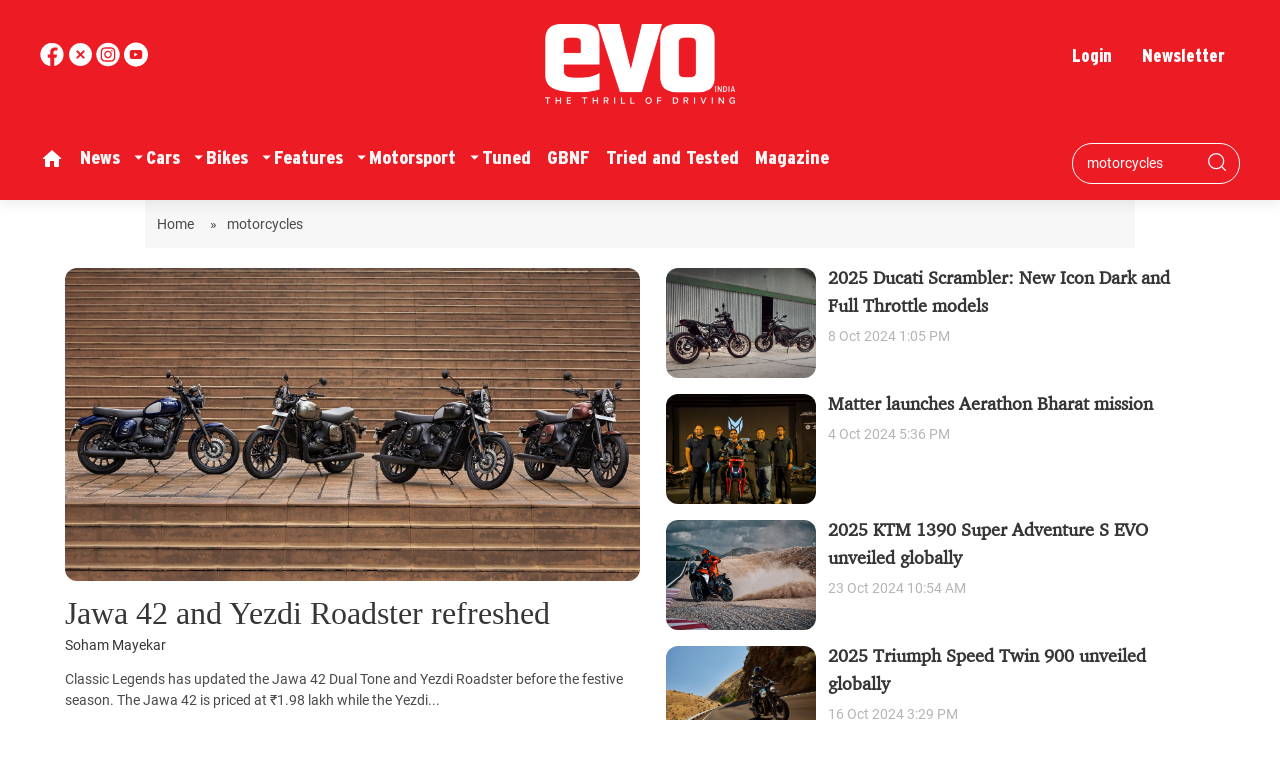

--- FILE ---
content_type: text/html; charset=utf-8
request_url: https://www.evoindia.com/topic/motorcycles
body_size: 77457
content:
<!DOCTYPE html><html lang="en"><head><title>Read all Latest Updates on and about motorcycles</title><link rel="icon" href="/images/ico/favicon.ico?v=1" type="image/x-icon"><link rel="shortcut icon" href="/images/ico/favicon.ico?v=1" type="image/x-icon"><meta charset="UTF-8"><meta content="IE=Edge" http-equiv="X-UA-Compatible"><meta name="viewport" content="width=device-width, initial-scale=1.0, maximum-scale=10.0,user-scalable=yes,minimum-scale=1.0"><meta name="image" content="/images/logo.png"><meta name="description" content="Get Latest News, Breaking News about motorcycles. Stay connected to all updated on motorcycles"><meta name="application-name" content="EVO India"><meta name="keywords" content="latest news of motorcycles, news about motorcycles, get updates on motorcycles"><link rel="preload" fetchpriority="low" as="image" href="/images/placeholder.jpg"><link rel="preload" as="script" href="/scripts/hocalwirecommlightp1.min.bee6c40a.js" crossorigin="anonymous"><link rel="preload" as="script" href="/scripts/hocalwirecommlightp2.min.e72d376c.js" crossorigin="anonymous"><link rel="preload" as="script" href="/scripts/themeazhijs.min.0e9d0961.js" crossorigin="anonymous"><link rel="preload" as="style" href="/styles/themeazhifile.min.d41d8cd9.css" crossorigin="anonymous"><meta http-equiv="Content-Language" content="en"><meta name="google" content="notranslate"><meta name="author" content="EVO India"><meta name="copyright" content="EVO India"><meta name="robots" content="follow, index"><meta name="robots" content="max-image-preview:large"><meta name="HandheldFriendly" content="true"><meta name="referrer" content="origin"><meta name="twitter:card" content="summary_large_image"><meta property="og:url" content="https://www.evoindia.com/topic/motorcycles"><meta property="og:locale" content="en_IN"><meta name="twitter:url" content="https://www.evoindia.com/topic/motorcycles"><link rel="dns-prefetch" href="//cdn.syndication.twimg.com"><link rel="dns-prefetch" href="//www.facebook.com"><link rel="dns-prefetch" href="//connect.facebook.net"><link rel="dns-prefetch" href="//pagead2.googlesyndication.com"><link rel="dns-prefetch" href="//www.youtube.com"><link rel="dns-prefetch" href="//platform.twitter.com"><link rel="dns-prefetch" href="//gstatic.com"><link rel="dns-prefetch" href="//www.google.com"><link rel="dns-prefetch" href="//www.google.co.in"><link rel="dns-prefetch" href="//s.ytimg.com"><link rel="dns-prefetch" href="//adservice.google.co.in"><link rel="dns-prefetch" href="//tpc.googlesyndication.com"><link rel="dns-prefetch" href="//cdnimg.izooto.com"><link rel="dns-prefetch" href="//fonts.googleapis.com"><link rel="dns-prefetch" href="//fonts.gstatic.com"><link rel="dns-prefetch" href="//www.googletagservices.com"><link rel="dns-prefetch" href="//securepubads.g.doubleclick.net"><link rel="dns-prefetch" href="//stats.g.doubleclick.net"><link rel="preconnect" href="//cdn.syndication.twimg.com"><link rel="preconnect" href="//www.facebook.com"><link rel="preconnect" href="//connect.facebook.net"><link rel="preconnect" href="//pagead2.googlesyndication.com"><link rel="preconnect" href="//www.youtube.com"><link rel="preconnect" href="//platform.twitter.com"><link rel="preconnect" href="//gstatic.com"><link rel="preconnect" href="//www.google.com"><link rel="preconnect" href="//www.google.co.in"><link rel="preconnect" href="//s.ytimg.com"><link rel="preconnect" href="//adservice.google.co.in"><link rel="preconnect" href="//tpc.googlesyndication.com"><link rel="preconnect" href="//cdnimg.izooto.com"><link rel="preconnect" href="//fonts.googleapis.com"><link rel="preconnect" href="//fonts.gstatic.com"><link rel="preconnect" href="//www.googletagservices.com"><link rel="preconnect" href="//securepubads.g.doubleclick.net"><link rel="preconnect" href="//stats.g.doubleclick.net"><script>window.dynamicPage ="";
window.support_article_infinite_scroll ="true";
window.similar_news_infinite_scroll ="true";
window.xhrPageLoad ="";
window.isNewsArticlePage ="";</script><link rel="manifest" href="/manifest.json"><meta property="og:type" content="website"><script>window.ignoreCoreScripts = "true";
window.exclude_dynamic_links_only =  "";
window.disable_unveil = "";
window.enableTransliteration = "";
window.extra_whatsapp_share_message = "";

window.auto_play_videos_in_view = "";
window.comment_post_as = "";

</script><script>window.load_theme_resource_after_pageLoad = "true"
</script><meta property="og:title" content="Read all Latest Updates on and about motorcycles"><meta property="og:description" content="Get Latest News, Breaking News about motorcycles. Stay connected to all updated on motorcycles"><!-- -if(image && image.indexOf("width=")<0){--><!--     -if(image.indexOf("?")>-1){--><!--         -image = image +"&width=500&height=300"--><!--     -} else {--><!--         -image = image + "?width=500&height=300"--><!--     -} --><!-- -}--><!-- -if(image && !env.partnerData.ignoreOgImageWidthParams){--><!--     -var ogImage = image.replace("=720","=630").replace("x720","x630")--><!--     -ogImage = Utils.getHUploadImagePathWithHeightWidth(ogImage,1200,630)--><!--     meta(property="og:image",itemprop="image", content=ogImage)--><!-- -} else {--><!-- -}--><meta property="og:image" itemprop="image" content="/images/logo.png"><meta property="og:author"><meta name="twitter:title" content="Read all Latest Updates on and about motorcycles"><meta name="twitter:description" content="Get Latest News, Breaking News about motorcycles. Stay connected to all updated on motorcycles"><meta name="twitter:image" content="/images/logo.png"><meta property="og:image:width" content="1200"><meta property="og:image:height" content="630"><meta property="fb:use_automatic_ad_placement" content="enable=true ad_density=default"><script>window.single_source_news_url = ""
window.popup_ad_cookie_duration = ""
window.popup_ad_display_duration = ""
window.road_blocker_ad_cookie_duration=""
window.road_blocker_ad_display_duration=""
window.epaperClipRatio="7"
window.scriptLoadDelay=parseInt("1000")
window.scriptLoadDelayExternalScripts=parseInt("")
window.windowLoadedDelay=parseInt("")
window.exclude_common_ga="true"
window.exclude_all_ga=""
window.payment_success_redirect_url = ""
window.refresh_pages_on_interval = {};
window.refresh_pages_on_interval_using_ajax = {};

window.maxAllowCropHeightFactor = ""
window.clipLogo = ""
window.disable_hcomment_email_mandatory = ""
window.disable_hcomment_name_mandatory = ""
window.track_pageview_only_once_infinite =  ""

window.sidekick_ad_cookie_duration = ""
window.sidekick_ad_display_duration = ""
window.sidekick_ad_autostart_duration = ""
window.pushdown_ad_close_duration = ""

window.ignore_webp_supprt_check = ""
window.max_dynamic_links_count = ""

window.use_non_ajax_path_for_mixin =  "true"
window.no_show_initial_popup =  ""

window.use_advance_search_as_default = ""
window.locationContentPage = ""
window.showUTMCookie = ""
window.updateXHRCanonicalToSelf = ""
</script><script async="" src="https://www.googletagmanager.com/gtag/js?id=G-T60416BVVL"></script><script>var cMap = {"content_url":"/topic/motorcycles","page_type":"tags","content_id":"NA","content_type":"listing","create_by_author_name":"NA","create_by_author_id":"NA","title":"NA","published_date":"NA","modification_date":"NA","author_name":"NA","author_url":"NA","author_id":"NA","primary_category_name":"NA","primary_category_id":"NA","secondary_category_name":"NA","secondary_category_id":"NA","word_count":"NA","error_status":"NA"}
window.dataLayer = window.dataLayer || [];
function gtag(){dataLayer.push(arguments);}
gtag('js', new Date());
gtag('config', 'G-T60416BVVL',cMap);</script><script>window.insetLinkInCopy = '' || true;
window.insetLinkInCopyLoggedIn = '';
</script><script>window.userDataToBePassedBack = {};</script><script>window.Constants = {"url":{"xhrLogin":"/xhr/admin/login/loginUser","xhrLoginOrRegister":"/xhr/admin/login/loginOrRegisterUser","xhrRegister":"/xhr/admin/login/registerUser","xhrVerify":"/xhr/admin/login/verifyUser","xhrVerifyEmail":"/xhr/admin/login/verifyEmail","xhrForgotPassword":"/xhr/admin/login/forgotPassword","xhrResetPassword":"/xhr/admin/login/reset-password","xhrLogout":"/xhr/admin/login/logout","xhrRegenerateEmailCode":"/xhr/admin/login/regenerateEmailCode"}};</script><script>window.enable_webp_images = "true";</script><script>window.userDeviceType = "d";</script><script>window.hasIntagram = ""
window.hasTwitter = ""
window.isIOS = ""
window.sendNewsReadState = ""
window.image_quality_percentage = ""
window.enable_js_image_compress = ""
window.local_date_time_format = ""
window.partnerName  = "EVO India"
window.partnerCopyrightName  = "EVO India"
window.ignoreInitialDFPIdChange = "";
window.tooltipMobileSidePadding = "";

window.isAdFree = "0";

window.isPremiumContent = "";
window.delaySecThemeScriptsAction = ""
window.delaySecThemeScriptsActionOthers = ""

window.ignore_also_read_image = ""

window.ip_based_login_enabled = ""; 
window.chars_per_min_read = "500";
window.user_review_content_id = "";
window.user_review_content_id_ugc = "";
window.custom_data_to_be_passed = "";
window.includePartyTownScript = "";
window.open_paymentgate_default_on_checkout ="";
window.adCustomContentName = "";
window.subscriptionPageUrl = "";

window.externalSubscriberLandingUrl = "?token=";
window.partner_coupon_discount_message = "";

window.autoSlideGallery = "";
window.autoSlideGalleryTimeout = "";

window.isContentPageForSubscription = "";


window.refresh_website_in_interval_using_ajax = "/";

window.callValidateIPLoginAlways = "/";

window.ignoreAddingRandonQueryInYoutubeResize = "";

window.convertToNepaliDate = "";
</script><!-- -if(typeof data!="undefined" && data['extra_header_tags'] && data['extra_header_tags']['templateData'] && data['extra_header_tags']['templateData']['content']){--><!--     !{data['extra_header_tags']['templateData']['content']}--><!-- -}--><style type="text/css" class="styles">body img,iframe,video{max-width:100%}.hide-scroll{overflow:hidden}img{height:auto}.details-content-story iframe.note-video-clip{width:100%}body,html{-webkit-overflow-scrolling:touch}#content{-webkit-overflow-scrolling:touch}#content{height:100%}#main #content{display:inline}.hide{display:none!important}.soft-hide{display:none}.bg-404{background:url(/images/404.jpg);background-repeat:no-repeat;background-size:100%;background-position:center;background-blend-mode:screen;min-height:400px;text-align:center}.bg-404 .error404-content{background:#fff;padding:20px;font-size:30px;opacity:.8}a img{max-width:100%}.newsSocialIcons li a{color:#fff}.newsSocialIcons li a:hover{text-decoration:none!important}.newsSocialIcons li a i{margin-right:4px}.newsSocialIcons{width:100%;display:inline-block;text-align:right}.newsSocialIcons a{padding:5px;display:inline-block}.hocalwire-cp-authors-social,.newsSocialIcons ul{width:100%;padding-left:0}.hocalwire-cp-authors-social{text-align:left}.newsSocialIcons li{list-style:none!important;width:25px;height:25px;text-decoration:none;font-family:Oswald!important;text-transform:uppercase;background:0 0;opacity:1;line-height:30px;padding:0;margin:0 3px;position:relative}.newsSocialIcons li a{color:#fff;height:21px}.newsSocialIcons li a:hover{text-decoration:none!important}.newsSocialIcons li a i{margin-right:4px}.newsSocialIcons li.facebook,.sticky li.facebook{border:0 solid #314b83;background-color:#4769a5}.newsSocialIcons li.whatsapp,.sticky li.whatsapp{border:0 solid #65bc54;background-color:#65bc54}.newsSocialIcons li.telegram,.sticky li.telegram{border:0 solid #379be5;background-color:#379be5}.newsSocialIcons li.pintrest{border:0;background-color:#d50c22}.newsSocialIcons li.twitter,.sticky li.twitter{border:0 solid #000;background-color:#000}.newsSocialIcons li.googleplus{border:0 solid #ab2b1d;background-color:#bf3727}.newsSocialIcons li.gplus{border:0 solid #ab2b1d;background-color:#bf3727}.newsSocialIcons li.linkedin,.sticky li.linkedin{border:0 solid #278cc0;background-color:#2ba3e1}.newsSocialIcons li.tumblr{border:0 solid #2c3c4c;background-color:#34495e}.newsSocialIcons li.pinterest,.sticky li.printrest{border:0 solid #ae1319;background-color:#cd252b}.newsSocialIcons li.email{border:0 solid #4b3b3b;background-color:#4b3b3b}.newsSocialIcons li.mail,.sticky li.mail{border:0 solid #18ae91;background-color:#1abc9c}.sticky li.email,.sticky li.mail{border:0 solid #4b3b3b;background-color:#4b3b3b}.newsSocialIcons li.print{border:0 solid #000;background-color:#000}.sticky li.print{border:0 solid #000;background-color:#000}.newsSocialIcons li.youtube{border:0 solid #e62117;background-color:#e62117}.newsSocialIcons li.insta{border:0 solid #0526c5;background-color:#0526c5}.newsSocialIcons li img{vertical-align:top}.newsSocialIcons ul{border-radius:3px;padding:5px;z-index:10;float:left;clear:both}.newsSocialIcons.right-navigation ul li+li{display:none;float:left;border-radius:30px;padding-top:2px}.newsSocialIcons li{float:left;border-radius:30px}.listing-social-share .newsSocialIcons li{border-radius:30px!important}.margin-top10{margin-top:10px}.sticky-container{position:fixed;top:40%;z-index:11111111111}.sticky-container ul li p{padding:5px}.sticky li.facebook{border:0 solid #314b83;background-color:#4769a5}.sticky li.twitter{border:0 solid #000;background-color:#000}.sticky li.googleplus{border:0 solid #ab2b1d;background-color:#bf3727}.sticky li.gplus{border:0 solid #ab2b1d;background-color:#bf3727}.sticky li.linkedin{border:0 solid #278cc0;background-color:#2ba3e1}.sticky li.tumblr{border:0 solid #2c3c4c;background-color:#34495e}.sticky li.pinterest{border:0 solid #ae1319;background-color:#cd252b}.sticky li.mail{border:0 solid #18ae91;background-color:#1abc9c}.sticky li.youtube{border:0 solid #e62117;background-color:#e62117}.sticky-container .fab{background:#03a9f4;width:37px;height:37px;text-align:center;color:#fff;box-shadow:0 0 3px rgba(0,0,0,.5),3px 3px 3px rgba(0,0,0,.25);position:fixed;right:1/4 * 3 * 64px;font-size:2.6667em;display:inline-block;cursor:default;bottom:100px;right:10px;z-index:10;box-sizing:border-box;padding:0 8px}.sticky-container .fab .not-logged-in img{vertical-align:top}.sticky-container .fab .logged-in img{vertical-align:top}.sticky-container .fab.child{right:(64px - 1 / 3 * 2 * 64px)/2 + 1/4 * 3 * 64px;width:1/3 * 2 * 64px;height:1/3 * 2 * 64px;display:none;opacity:0;font-size:2em}.sticky .fab img{height:auto;width:auto}.backdrop{position:fixed;top:0;left:0;width:100%;height:100%;background:#ececec;opacity:.3;display:none}#masterfab img{margin:auto;display:block;height:auto}#masterfab{padding:10px;max-width:38px;box-sizing:border-box}.details-content-story{overflow:hidden;display:inherit}.cd-top{cursor:pointer;position:fixed;bottom:100px;left:10px;width:35px;height:35px;background-color:#434343;box-shadow:0 0 10px rgba(0,0,0,.05);overflow:hidden;text-indent:100%;white-space:nowrap;background:rgba(232,98,86,.8) url(/images/cd-top-arrow.svg) no-repeat center 50%;visibility:hidden;opacity:0;-webkit-transition:opacity .3s 0s,visibility 0s .3s;-moz-transition:opacity .3s 0s,visibility 0s .3s;transition:opacity .3s 0s,visibility 0s .3s}.cd-top.cd-fade-out,.cd-top.cd-is-visible,.no-touch .cd-top:hover{-webkit-transition:opacity .3s 0s,visibility 0s 0s;-moz-transition:opacity .3s 0s,visibility 0s 0s;transition:opacity .3s 0s,visibility 0s 0s}.cd-top.cd-is-visible{visibility:visible;opacity:1;z-index:9999}.cd-top.cd-fade-out{opacity:.5}@-webkit-keyframes placeHolderShimmer{0%{background-position:-468px 0}100%{background-position:468px 0}}@keyframes placeHolderShimmer{0%{background-position:-468px 0}100%{background-position:468px 0}}.mixin-loader-wrapper{background-color:#e9eaed;color:#141823;padding:5px;border:1px solid #ccc;margin:0 auto 1em}.mixin-loader-item{background:#fff;border:1px solid;border-color:#e5e6e9 #dfe0e4 #d0d1d5;border-radius:3px;padding:12px;margin:0 auto}.placeholder_top{background:#fff;padding:5px;display:inline-block}.mixin-placeholder-details-wrapper{z-index:99;left:30%;display:inline-block;top:50px;color:#000;background:#0f0f0f;color:#fff;padding:10px}.placeholder_top .animated-background{-webkit-animation-duration:1s;animation-duration:1s;-webkit-animation-fill-mode:forwards;animation-fill-mode:forwards;-webkit-animation-iteration-count:infinite;animation-iteration-count:infinite;-webkit-animation-name:placeHolderShimmer;animation-name:placeHolderShimmer;-webkit-animation-timing-function:linear;animation-timing-function:linear;background:#f6f7f8;background:#eee;background:-webkit-gradient(linear,left top,right top,color-stop(8%,#eee),color-stop(18%,#ddd),color-stop(33%,#eee));background:-webkit-linear-gradient(left,#eee 8%,#ddd 18%,#eee 33%);background:linear-gradient(to right,#eee 8%,#ddd 18%,#eee 33%);-webkit-background-size:800px 104px;background-size:800px 104px}.hocal_col{width:100%;padding-top:5px;padding-bottom:5px}.padding_10{padding:10%}.padding_20{padding:20%}.placeholder_top .img.small{height:60px;max-width:80px}.placeholder_top .img.medium{height:150px;max-width:250px}.placeholder_top .img.big{height:300px;max-width:500px}.placeholder_top .img.supper-big{height:450px;max-width:750px}.content{margin-bottom:10px}.placeholder_top .content.small{height:10px;padding-left:5px;padding-right:5px}.placeholder_top .content.medium{height:20px;padding-left:10px;padding-right:10px}.placeholder_top .content.large{height:30px;padding-left:15px;padding-right:15px}.hocal_col_12{width:100%}.hocal_col_9{width:75%}.hocal_col_8{width:60%}.hocal_col_6{width:50%}.hocal_col_4{width:33%}.hocal_col_3{width:25%}.hocal_row{display:block}.hocal_col{display:block;float:left;position:relative}.placeholder_top .play{display:block;width:0;height:0;border-top:$size solid transparent;border-bottom:$size solid transparent;border-left:($size*$ratio) solid $foreground;margin:($size * 2) auto $size auto;position:relative;z-index:1;transition:all $transition-time;-webkit-transition:all $transition-time;-moz-transition:all $transition-time;left:($size*.2)}.placeholder_top .play:before{content:'';position:absolute;top:-75px;left:-115px;bottom:-75px;right:-35px;border-radius:50%;z-index:2;transition:all .3s;-webkit-transition:all .3s;-moz-transition:all .3s}.placeholder_top .play:after{content:'';opacity:0;transition:opacity .6s;-webkit-transition:opacity .6s;-moz-transition:opacity .6s}.details-content-story .inside_editor_caption.float-left,.details-content-story img.float-left{padding-right:10px;padding-bottom:10px;float:left;left:0}.details-content-story .inside_editor_caption.float-right,.details-content-story img.float-right{padding-left:10px;padding-bottom:10px;float:right;right:0}.details-content-story .image_caption{background:0 0}.details-content-story div,.details-content-story p{margin-bottom:15px!important;line-height:1.4;margin:0 auto}.details-content-story div.pasted-from-word-wrapper{margin-bottom:0!important}.details-content-story div.inside_editor_caption{display:none}.details-content-story .inside_editor_caption.edited-info{display:block}.details-content-story img{max-width:100%}.details-content-story .inside_editor_caption.float-left{margin-top:10px}.details-content-story .inside_editor_caption.float-right{margin-top:10px}.details-content-story img.float-none{margin:auto;float:none}.details-content-story .inside_editor_caption{font-size:16px;padding:2px;text-align:center;bottom:-20px;width:100%}.details-content-story .image-and-caption-wrapper{position:relative;margin-bottom:20px}.image-and-caption-wrapper{max-width:100%!important}.details-content-story .image-and-caption-wrapper.float-left{float:left;padding-right:10px;padding-bottom:10px}.details-content-story .image-and-caption-wrapper.float-right{float:right;padding-left:10px;padding-bottom:10px}.details-content-story .image-and-caption-wrapper.float-none{float:none;display:block;clear:both;left:0!important;margin:0 auto}.details-content-story .image-and-caption-wrapper.float-none img{display:block}.details-content-story .hide-on-web{display:none!important}.hide-on-web{display:none!important}.details-content-story .template-wrapper{padding:2px;width:100%}.details-content-story .template-wrapper .delete-lists-wrapper button{display:none}.details-content-story .template-wrapper .action-btn-wrapper{display:none}.details-content-story .list-item-heading{font-size:18px;margin-bottom:20px}.details-content-story li.list-item{margin-bottom:20px}.details-content-story .action-btn-wrapper span{padding:5px;margin:2px;background:#ccc}.details-content-story .template-wrapper{padding:2px;width:100%}.details-content-story .template-wrapper .delete-lists-wrapper{float:right;margin-top:10px}.details-content-story .template-wrapper .delete-lists-wrapper button{padding:10px;margin-right:10px;margin-top:-5px}.details-content-story .template-wrapper li.list-item{width:100%}.details-content-story .template-wrapper .action-btn-wrapper{float:left;margin-right:20px}.details-content-story .list-items-wrapper li{border:none!important}.details-content-story .list-items-wrapper.unordered-list ul{list-style-type:square}.modal_wrapper_frame{position:fixed;width:100%;top:0;height:100%;background:rgba(0,0,0,.7);opacity:1;z-index:9999999999}.modal_wrapper_frame #modal-content{position:absolute;left:20%;top:20%;right:20%;bottom:20%;border:1px solid #ccc;background:#fff}.modal_wrapper_frame .cross-btn{right:10px;top:10px;position:absolute;font-size:20px;cursor:pointer;padding:5px;z-index:9999}.modal_wrapper_frame iframe{width:100%;height:100%}.hocal_hide_on_desktop{display:none!important}.hocal_hide_on_mobile{display:block!important}.placeholder_top{width:100%}.placeholder_top .hocal_col{padding:5px;box-sizing:border-box}.also-read-media{display:none}.also-read-media-wrap{display:none}@media screen and (max-width:767px){.bg-404 .error404-content{background:#fff;padding:10px;font-size:20px}.hocal_hide_on_mobile{display:none!important}.hocal_hide_on_desktop{display:block!important}.modal_wrapper_frame #modal-content{left:2%;top:2%;right:2%;bottom:2%}.details-content-story .image-and-caption-wrapper.float-left,.details-content-story .image-and-caption-wrapper.float-right{display:inline;max-width:100%!important;float:none!important;padding:0!important}.details-content-story .inside_editor_caption.float-right,.details-content-story img.float-right{display:inline;max-width:100%!important;float:none!important;padding:0!important}.details-content-story .inside_editor_caption.float-left,.details-content-story img.float-left{display:inline;max-width:100%!important;float:none!important;padding:0!important}}#comments iframe{width:100%!important}#bottom_snackbar{width:30%;position:fixed;z-index:1;bottom:0;z-index:999999999999999999999999999999999999999999999999999999999999999999999;left:70%;background:#333}#bottom_snackbar .close-btn{position:absolute;right:3px;top:3px;padding:1px 8px;cursor:pointer;z-index:9999999999;font-size:20px;color:#fff}#bottom_snackbar.right{left:70%}#bottom_snackbar.left{left:0}#bottom_snackbar.center{left:35%}.bottom_snackbar_content{background:#0582e2}@media screen and (max-width:767px){#bottom_snackbar{width:100%}#bottom_snackbar,#bottom_snackbar.center,#bottom_snackbar.left,#bottom_snackbar.right{left:0}}.login-btn-in-message{color:#00f;text-decoration:underline;cursor:pointer;font-size:16px}.show-pass-wrap{float:right}#news_buzz_updates .buzz-timeline-wrapper{background:#f7f8f9}.buzz-timeline-wrapper .load-more-update-wrapper{text-align:center;cursor:pointer;width:100%}.buzz-timeline-wrapper .load-more-update-wrapper a{background:red;color:#fff;padding:4px 25px;display:inline-block;margin-bottom:10px}.buzz-timeline-wrapper .timeline{position:relative;max-width:1200px;margin:0 auto}.buzz-timeline-wrapper .timeline::after{content:'';position:absolute;width:6px;background-color:#c5c5c5;top:0;bottom:0;left:10%;margin-left:-3px}.buzz-timeline-wrapper .buzz-container{padding:10px 40px;position:relative;background-color:inherit;width:90%;list-style:none;box-sizing:border-box}.buzz-timeline-wrapper .buzz-container::after{content:'';position:absolute;width:25px;height:25px;right:-17px;background-color:#fff;border:4px solid #c5c5c5;top:15px;border-radius:50%;z-index:1}.buzz-timeline-wrapper .left{left:0}.buzz-timeline-wrapper .right{left:10%;text-align:right!important;float:none!important;margin-left:0!important}.buzz-timeline-wrapper .left::before{content:" ";height:0;position:absolute;top:22px;width:0;z-index:1;right:30px;border:medium solid #fff;border-width:10px 0 10px 10px;border-color:transparent transparent transparent #fff}.buzz-timeline-wrapper .right::before{content:" ";height:0;position:absolute;top:22px;width:0;z-index:1;left:30px;border:medium solid #fff;border-width:10px 10px 10px 0;border-color:transparent #fff transparent transparent}.buzz-timeline-wrapper .right::after{left:-13px}.buzz-timeline-wrapper .buzz_date{font-size:12px;color:#666}.buzz-timeline-wrapper .content{padding:10px 15px;background-color:#fff;position:relative;border-radius:6px;text-align:left}.buzz-timeline-wrapper .list_image{width:25%}.buzz-timeline-wrapper h2{margin-bottom:0!important;font-size:16px;margin-top:0;background:#fff;font-weight:400}.buzz_story{font-size:15px}.buzz-timeline-wrapper .buzz-image{float:left;margin-right:10px;max-width:50%}.buzz-timeline-wrapper .image-and-caption-wrapper{text-align:center;position:relative;display:inline-block;float:none!important;width:100%!important}.buzz-timeline-wrapper .image-and-caption-wrapper img{max-height:400px;width:auto!important;float:none!important}.buzz-timeline-wrapper .image_caption{background:#fff!important}.buzz-parent-wrapper .news_updates_heading{text-align:center}.buzz-parent-wrapper .news_updates_heading a{border-bottom:2px solid #ccc;padding-left:10px;padding-right:10px}@media screen and (max-width:600px){.buzz-timeline-wrapper .buzz-image{float:none;margin-right:0;max-width:1000%}.buzz-timeline-wrapper .list_image{width:100%}.buzz-timeline-wrapper .timeline::after{left:31px}.buzz-timeline-wrapper .buzz-container{width:100%;padding-left:70px;padding-right:25px}.buzz-timeline-wrapper .buzz-container::before{left:60px;border:medium solid #fff;border-width:10px 10px 10px 0;border-color:transparent #fff transparent transparent}.buzz-timeline-wrapper .left::after,.buzz-timeline-wrapper .right::after{left:17px}.buzz-timeline-wrapper .right{left:0}.buzz-timeline-wrapper .timeline::after{background-color:transparent}.buzz-timeline-wrapper .buzz-container{padding-left:10px;padding-right:10px}.buzz-timeline-wrapper .buzz-container::after{background-color:transparent;border:0 solid #c5c5c5}.buzz-timeline-wrapper .content{box-shadow:0 4px 8px 0 rgba(0,0,0,.2);transition:.3s}.buzz-timeline-wrapper .right::before{display:none}#news_buzz_updates .buzz-timeline-wrapper{background:#fff}.buzz-timeline-wrapper .timeline{padding:0}}.nextpage.divider{display:none;font-size:24px;text-align:center;width:75%;margin:40px auto}.nextpage.divider span{display:table-cell;position:relative}.nextpage.divider span:first-child,.nextpage.divider span:last-child{width:50%;top:13px;-moz-background-size:100% 2px;background-size:100% 2px;background-position:0 0,0 100%;background-repeat:no-repeat}.nextpage.divider span:first-child{background-image:-webkit-gradient(linear,0 0,0 100%,from(transparent),to(#000));background-image:-webkit-linear-gradient(180deg,transparent,#000);background-image:-moz-linear-gradient(180deg,transparent,#000);background-image:-o-linear-gradient(180deg,transparent,#000);background-image:linear-gradient(90deg,transparent,#000)}.nextpage.divider span:nth-child(2){color:#000;padding:0 5px;width:auto;white-space:nowrap}.nextpage.divider span:last-child{background-image:-webkit-gradient(linear,0 0,0 100%,from(#000),to(transparent));background-image:-webkit-linear-gradient(180deg,#000,transparent);background-image:-moz-linear-gradient(180deg,#000,transparent);background-image:-o-linear-gradient(180deg,#000,transparent);background-image:linear-gradient(90deg,#000,transparent)}.next-page-loader h2{color:#000;margin:0;font:.8em verdana;margin-top:20px;text-transform:uppercase;letter-spacing:.1em}.next-page-loader span{display:inline-block;vertical-align:middle;width:.6em;height:.6em;margin:.19em;background:#222;border-radius:.6em;animation:loading 1s infinite alternate}.next-page-loader span:nth-of-type(2){background:#222;animation-delay:.2s}.next-page-loader span:nth-of-type(3){background:#222;animation-delay:.4s}.next-page-loader span:nth-of-type(4){background:#222;animation-delay:.6s}.next-page-loader span:nth-of-type(5){background:#222;animation-delay:.8s}.next-page-loader span:nth-of-type(6){background:#222;animation-delay:1s}.next-page-loader span:nth-of-type(7){background:#222;animation-delay:1.2s}.pagi_wrap{width:100%;position:relative;position:relative}.pagi_wrap ul{margin:auto;display:block;text-align:center;width:100%;position:relative}.pagi_wrap ul li{display:inline-block;margin:0 15px;text-align:center;position:relative}.pagi_wrap ul li.active a{cursor:default}.pagi_wrap ul li span{color:#333;vertical-align:middle;display:inline-block;font-size:20px;line-height:45px;width:45px;height:45px;background:#dfebf9;text-align:center;border-radius:50%}.pagi_wrap ul li.active span{background:#ccc}.hocalwire-cp-authors-social,.newsSocialIcons ul{width:100%;padding-left:0}.hocalwire-cp-authors-social{text-align:center}.hocalwire-cp-authors-social li{width:20px;height:20px;padding:4px;margin:5px;display:inline-block}.hocalwire-cp-authors-social li:first-child{margin-left:0}.hocalwire-cp-authors-social li a{height:20px;position:relative;display:block}.hocalwire-cp-authors-social li.facebook,.hocalwire-cp-authors-social1 li.facebook{border:0 solid #314b83;background-color:#4769a5}.hocalwire-cp-authors-social li.twitter,.hocalwire-cp-authors-social1 li.twitter{border:0 solid #000;background-color:#000}.hocalwire-cp-authors-social li.googleplus,.hocalwire-cp-authors-social1 li.googleplus{border:0 solid #ab2b1d;background-color:#bf3727}.hocalwire-cp-authors-social li.gplus,.hocalwire-cp-authors-social1 li.gplus{border:0 solid #ab2b1d;background-color:#bf3727}.hocalwire-cp-authors-social li.linkedin,.hocalwire-cp-authors-social1 li.linkedin{border:0 solid #278cc0;background-color:#2ba3e1}.hocalwire-cp-authors-social li.dark{background-color:#ccc!important}.insert-more-buzz-here{display:inline-block;position:relative;width:100%}@keyframes loading{0%{opacity:0}100%{opacity:1}}#details-bottom-element-for-infinite-scroll{text-align:center}#state-selection{display:none}.details-content-story blockquote{width:100%;text-align:center}.details-content-story iframe{display:block;margin:0 auto;max-width:100%}.details-content-story video{width:100%;max-height:450px}.details-content-story video.hocal-uploaded-video.audio-file{max-height:70px}twitter-widget{margin:0 auto}.epaper-datepicker-img{display:inline-block;max-width:20px;position:absolute;top:10px;left:10px}.inline-block{position:relative}#epaper-datepicker{padding-left:30px}.track-on-infinite-scroll-view{min-height:1px}.cd-top{right:10px;left:auto}.buzz-timeline-wrapper .load-more-update-wrapper a.next-page-live-update,.buzz-timeline-wrapper .load-more-update-wrapper a.prev-page-live-update,.next-page-live-update,.prev-page-live-update{float:right;margin-left:10px;margin-right:10px;margin-top:20px;background:0 0;color:#000}.view-all-updates-xhr-wrap{display:block;width:100%;margin-top:20px;margin-bottom:20px;text-align:center}.view-all-updates-xhr-wrap a{background:#000!important;color:#fff!important;padding:10px 20px}.blog-share-socials-light{text-align:right}.blog-share-socials-light li{display:inline-block;position:relative;max-width:25px;margin:0 6px;border-radius:10px;text-align:right;padding:5px;box-sizing:border-box}.no-more-updates{text-align:center;color:#000;background:#cfcfcf;font-size:23px;padding:40px;margin-bottom:20px}.news-updates-pagination{width:100%;text-align:center;margin-top:20px;margin-bottom:20px;display:inline-block}.news-updates-pagination a{padding:10px;background:#000;margin:5px;color:#fff}.buzz-list-wrapper h2{padding-left:0;clear:none}.buzz-list-wrapper .latest_item h2 a{color:#000;font-size:18px;font-weight:700}.buzz-list-wrapper p{line-height:1.5}.hocalwire-editor-list li p{display:inline}.buzz-list-wrapper ul.hocalwire-editor-list li,.details-content-story ul li,.details-content-story ul.hocalwire-editor-list li{display:block!important;margin-bottom:15px}.buzz-list-wrapper ul.hocalwire-editor-list li:before,.details-content-story ul li::before,.details-content-story ul.hocalwire-editor-list li::before,.hocal_short_desc li::before{content:"\2022";color:#000;font-weight:700;display:inline-block;width:25px;margin-left:0;font-size:30px;vertical-align:sub}.details-content-story table{width:100%;margin-bottom:10px;margin-top:10px;display:block;overflow-x:scroll;border-spacing:0;border-collapse:collapse}.details-content-story table td,.details-content-story table th,.details-content-story table tr{border:1px solid #000;padding:5px;text-align:left;font-size:14px}.details-content-story table thead{background:#eaeaea}.details-content-story .h-embed-wrapper .twitter-tweet,.details-content-story .h-embed-wrapper>div{margin-left:auto;margin-right:auto}.fluid-width-video-wrapper{padding-top:0!important;display:inline-block;height:500px}.fluid-width-video-wrapper embed,.fluid-width-video-wrapper object{max-height:500px}.single-post-title{text-transform:inherit}.subscription-btn-on-login{display:none}#left-ad-full-screen{position:fixed;height:80%;top:20%;width:140px;left:10px}#right-ad-full-screen{position:fixed;height:80%;top:20%;width:140px;right:10px}.pasted-from-word-wrapper>div{margin-bottom:15px}iframe.instagram-media{margin:0 auto!important;width:100%!important;position:relative!important}.scroll div{display:inline-block}.loop-nav.pag-nav{background:#fff}.pag-nav{font-size:12px;line-height:20px;font-weight:700;text-align:center}.loop-nav{border-top:0 solid #ddd}.loop-nav-inner{border-top:1px solid #fff;padding:20px 0}.wp-pagenavi{clear:both}.pagenavi span{text-decoration:none;border:1px solid #bfbfbf;padding:3px 5px;margin:2px}.pag-nav a,.pag-nav span{color:#555;margin:0 4px 4px;border:1px solid #ccc;-webkit-border-radius:3px;border-radius:3px;display:inline-block;padding:4px 8px;background-color:#e7e7e7;background-image:-ms-linear-gradient(top,#eee,#e7e7e7);background-image:-moz-linear-gradient(top,#eee,#e7e7e7);background-image:-o-linear-gradient(top,#eee,#e7e7e7);background-image:-webkit-gradient(linear,left top,left bottom,from(#eee),to(#e7e7e7));background-image:-webkit-linear-gradient(top,#eee,#e7e7e7);background-image:linear-gradient(top,#eee,#e7e7e7);-webkit-box-shadow:inset 0 1px 0 #fff,0 1px 1px rgba(0,0,0,.1);box-shadow:inset 0 1px 0 #fff,0 1px 1px rgba(0,0,0,.1)}.pag-nav span{color:#999}.pag-nav .current{background:#f7f7f7;border:1px solid #bbb;-webkit-box-shadow:inset 0 1px 5px rgba(0,0,0,.25),0 1px 0 #fff;box-shadow:inset 0 1px 5px rgba(0,0,0,.25),0 1px 0 #fff}.pag-nav span{color:#999}.wp-pagenavi a:hover,.wp-pagenavi span.current{border-color:#000}.wp-pagenavi span.current{font-weight:700}.hocal-draggable iframe.note-video-clip{width:100%}.hocal-draggable iframe,.hocal-draggable video{text-align:center}.details-content-story ol,ol.hocalwire-editor-list{counter-reset:num_cntr;padding-left:35px}.details-content-story ol li,ol.hocalwire-editor-list li{counter-increment:num_cntr;position:relative;margin-bottom:10px}.blog-share-socials-light li,.buzz-list-wrapper .listing-items li,.sticky-container ul{list-style:none!important}.blog-share-socials-light li::before,.buzz-list-wrapper .listing-items li::before,.sticky-container ul{content:''}.sticky-container .fab img{padding:2px;margin-top:-10px}.native-fb-wrap.facebook{display:inline-block;float:left;margin-top:8px;margin-right:10px}.amp-flying-carpet-wrapper{overflow:hidden}.amp-flying-carpet-text-border{background:#000;color:#fff;padding:.25em}.amp-fx-flying-carpet{height:300px;overflow:hidden;position:relative}.amp-fx-flying-carpet-clip{position:absolute;top:0;left:0;width:100%;height:100%;border:0;margin:0;padding:0;clip:rect(0,auto,auto,0);-webkit-clip-path:polygon(0 0,100% 0,100% 100%,0 100%);clip-path:polygon(0 0,100% 0,100% 100%,0 100%)}.amp-fx-flying-carpet-container{position:fixed;top:0;width:100%;height:100%;-webkit-transform:translateZ(0);display:-webkit-box;display:-ms-flexbox;display:flex;-webkit-box-orient:vertical;-webkit-box-direction:normal;-ms-flex-direction:column;flex-direction:column;-webkit-box-align:center;-ms-flex-align:center;align-items:center;-webkit-box-pack:center;-ms-flex-pack:center;justify-content:center;max-width:320px;margin-top:120px}.dfp-ad{height:600px;width:300px;background:0 0;text-align:center;vertical-align:middle;display:table-cell;position:relative}.dfp-ad-container{position:absolute}.in-image-ad-wrap{position:absolute;bottom:0;width:100%;overflow:hidden;background:rgba(255,255,255,.5)}.in-image-ad-wrap .close-btn-in-img{display:inline-block;position:absolute;right:0;top:0;cursor:pointer}.in-image-ad-wrap .ad-content{width:100%;overflow-x:scroll}.in-image-ad-wrap .ad-content>div{margin:0 auto}.common-ad-block{margin:10px}.common-ad-block-pd{padding:10px}.popup-ad-content-wrap,.roadblocker-content-wrap{position:fixed;top:0;left:0;height:100%;width:100%;z-index:9999999}.popup-ad-content-wrap .popup-overlay-bg,.roadblocker-content-wrap .popup-overlay-bg{background:rgba(0,0,0,.5);width:100%;position:fixed;top:0;left:0;z-index:1;height:100%}.roadblocker-content-wrap .popup-overlay-bg{background:#fff}.popup-ad-content-wrap .popup-content-container,.roadblocker-content-wrap .popup-content-container{display:inline-block;width:100%;margin:0 auto;text-align:center;height:100%;position:absolute;z-index:99}.popup-ad-content-wrap .popup-content-container .center-content,.roadblocker-content-wrap .popup-content-container .center-content{position:relative;margin-top:120px}.popup-ad-content-wrap .popup-content-container .center-content .content-box,.roadblocker-content-wrap .popup-content-container .center-content .content-box{display:inline-block}.popup-ad-content-wrap .popup-content-container .center-content .content-box{max-height:550px;overflow:auto;max-width:80%}.popup-ad-content-wrap .popup-content-container .center-content .close-btn-popup,.roadblocker-content-wrap .popup-content-container .center-content .close-btn-popup{display:inline-block;position:absolute;top:0;background:#fff;color:#000!important;padding:5px 10px;cursor:pointer}.roadblocker-content-wrap .popup-content-container .close-btn-popup{position:absolute;top:10px;right:10px;background:rgba(0,0,0,.5)!important;padding:10px;color:#fff!important;cursor:pointer;z-index:999}.roadblocker-content-wrap .popup-content-container .road-blocker-timer{position:absolute;top:10px;right:48px;padding:10px;color:#000;font-size:1.3rem;cursor:pointer;z-index:999}.inline-heading-ad{display:inline-block;margin-left:10px}pre{max-width:100%;display:inline-block;position:relative;width:100%;white-space:pre-wrap;white-space:-moz-pre-wrap;white-space:-pre-wrap;white-space:-o-pre-wrap;word-wrap:break-word}.from-paytm-app .hide-for-paytm{display:none}.from-paytm-app .at-share-dock{display:none!important}@media all and (max-width:800px){.amp-fx-flying-carpet-container{margin-top:55px}.popup-ad-content-wrap .popup-content-container .center-content{margin-top:60px}.epaper_listing .hocalwire-col-md-3{width:100%!important;float:none!important}.epaper_listing{display:inline}.pagi_wrap ul li{margin:0 5px}.pagi_wrap ul li span{line-height:35px;width:35px;height:35px}#left-ad-full-screen{display:none}#right-ad-full-screen{display:none}.fluid-width-video-wrapper{height:300px}.fluid-width-video-wrapper embed,.fluid-width-video-wrapper object{max-height:300px}.epaper-filter-item .selectpicker{width:120px;font-size:12px}.epaper-filter-item #epaper-datepicker{width:125px;margin-left:-22px;padding-left:20px}.epaper-datepicker-img{display:inline-block;max-width:16px;position:absolute;top:7px;left:-14px}}@media all and (max-width:500px){.hocal_col_4{width:100%}.hocal_col_3{width:100%}.placeholder_top .img.medium{max-width:100%}}.common-user-pages .page_heading{text-align:center;font-size:25px;padding:5px 30px}.common-user-pages .form-links{min-height:20px}.ad_unit_wrapper_main{background:#f1f1f1;padding:0 5px 5px 5px;border:1px solid #ccc;margin:10px 0}.ad_unit_wrapper_main .ad_unit_label{text-align:center;font-size:12px}.read-this-also-wrap{padding:5px 0;margin:5px 0}.read-this-also-wrap .read-this-also{font-weight:700;color:#222}.dark .read-this-also-wrap .read-this-also{color:#908b8b}.read-this-also-wrap a{color:red}.read-this-also-wrap a:hover{color:#222}.desktop-only-embed,.mobile-only-embed,.tab-only-embed{display:none}.facebook-responsive iframe{width:auto}@media screen and (min-width:1025px){.desktop-only-embed{display:block}.facebook-responsive{overflow:hidden;padding-bottom:56.25%;position:relative;height:0}.facebook-responsive iframe{left:0;top:0;right:0;height:100%;width:100%;position:absolute;width:auto}}@media screen and (min-width:768px) and (max-width:1024px){.tab-only-embed{display:block}.facebook-responsive{overflow:hidden;padding-bottom:56.25%;position:relative;height:0}.facebook-responsive iframe{left:0;top:0;right:0;height:100%;width:100%;position:absolute;width:auto}}@media screen and (max-width:767px){.mobile-only-embed{display:block}}@media print{.ind-social-wrapper{display:none}}.buzz-timeline-wrapper .load-more-update-wrapper a.next-page-live-update,.buzz-timeline-wrapper .load-more-update-wrapper a.prev-page-live-update,.load-more-update-wrapper .next-page-live-update,.load-more-update-wrapper .prev-page-live-update{padding:0 7px;background:red;color:#fff;width:25px}.annotation-tooltip-parent sup{color:red;display:inline-block}.tooltip-wall{position:fixed;width:300px;z-index:9999;height:100%;background:#000;color:#fff;display:none;top:20%;right:0;background:0 0}.tooltip-wall .tooltip-popup-title{font-size:1.5rem;font-weight:700}.tooltip-wall .tooltip-wall-wrap{margin:10px;display:inline-block;position:fixed;height:auto;background-color:#f4f4f4;color:#000;padding:20px;border-radius:5px;box-shadow:1px 3px 4px 1px #c4c4c4}.tooltip-wall .tooltip-wall-wrap:after{content:' ';position:absolute;width:0;height:0;left:-27px;right:auto;top:20px;bottom:auto;border:12px solid;border-color:#f4f4f4 #f4f4f4 transparent transparent;width:0;height:0;border-top:20px solid transparent;border-bottom:20px solid transparent;border-right:20px solid #f4f4f4}.tooltip-popup-wrap{font-size:14px;line-height:20px;color:#333;padding:1px;background-color:#fff;border:1px solid #ccc;border:1px solid rgba(0,0,0,.2);-webkit-border-radius:6px;-moz-border-radius:6px;border-radius:6px;-webkit-box-shadow:0 5px 10px rgba(0,0,0,.2);-moz-box-shadow:0 5px 10px rgba(0,0,0,.2);box-shadow:0 5px 10px rgba(0,0,0,.2);-webkit-background-clip:padding-box;-moz-background-clip:padding;background-clip:padding-box;max-width:480px;width:90%;position:absolute;z-index:9}.tooltip-popup-wrap .tooltip-popup-header{padding:2px 14px;margin:0;min-height:30px;font-size:14px;font-weight:400;line-height:18px;background-color:#f7f7f7;border-bottom:1px solid #ebebeb;-webkit-border-radius:5px 5px 0 0;-moz-border-radius:5px 5px 0 0;border-radius:5px 5px 0 0;position:relative}.tooltip-popup-wrap .tooltip-popup-header .tooltip-popup-title,.tooltip-wall-wrap .tooltip-popup-header .tooltip-popup-title{margin-right:20px;max-width:100%;box-sizing:border-box;position:relative;display:block;font-size:16px}.tooltip-popup-wrap .tooltip-popup-header .tooltip-popup-close,.tooltip-wall-wrap .tooltip-popup-header .tooltip-popup-close{position:absolute;right:10px;top:3px}.tooltip-popup-wrap .tooltip-popup-header .tooltip-popup-close label{font-size:18px}.tooltip-popup-wrap .tooltip-popup-content{position:relative;padding:10px 10px;overflow:hidden;text-align:left;word-wrap:break-word;font-size:14px;display:block}.tooltip-inputbtn{display:none}.tooltip-inputbtn+label>.tooltip-popup-wrap{display:none;min-width:300px}.tooltip-inputbtn+label{display:inline;position:relative;padding:2px 4px;cursor:pointer}.tooltip-inputbtn:checked+label>.tooltip-popup-wrap{position:absolute;top:24px;left:0;z-index:100}.tooltip-popup-header{display:block}.tooltip-inputbtn+label>.tooltip-popup-wrap span{color:#000!important}.mixin-debug-mode-wrap{position:relative;width:100%;height:100%}.mixin-debug-mode-wrap .mixin-debug-mode-element{position:absolute;top:0;right:0;width:100%;height:100%;background:rgba(0,0,0,.8);z-index:999999999999999999}.mixin-debug-mode-wrap .mixin-debug-mode-element .text{color:#fff;font-size:20px;position:absolute;top:50%;left:50%;transform:translate(-50%,-50%);word-break:break-all;line-height:1.1}.story-highlight-block{border:1px solid #ccc;border-radius:5px}.story-highlight-block .story-highlight-block-heading{padding:1px 15px;background:#efefef;padding-bottom:1px}.story-highlight-block .story-highlight-block-heading a,.story-highlight-block .story-highlight-block-heading div,.story-highlight-block .story-highlight-block-heading p{color:#000;font-weight:700;padding-top:5px}.story-highlight-block-content{padding:0 10px}.adsbygoogle{overflow:hidden}.newsSocialIcons li.koo,.sticky li.koo{border:0 solid #fbd051;background-color:#fbd051}.h-resize-menu-container:not(.jsfield){overflow-x:inherit;-webkit-overflow-scrolling:inherit}.h-resize-menu-container.jsfield .h-resize-menu-primary{overflow:hidden;white-space:nowrap}.h-resize-menu-container .h-resize-menu-primary{overflow:scroll;white-space:nowrap;display:block}.h-resize-menu-container.jsfield.show-submenu .h-resize-menu-primary{overflow:inherit}.h-resize-menu-container .h-resize-menu-primary .h-resize-submenu{display:none;border-radius:0 0 10px 10px;position:absolute;right:0;z-index:111;background:#000;width:210px;padding:10px;line-height:30px;text-align:left;-webkit-animation:nav-secondary .2s;animation:nav-secondary .2s}.h-resize-menu-container.show-submenu .h-resize-submenu{display:block}.no-data-found{text-align:center;padding:20px;background:#eee;margin:10px}.sidekick{position:relative}.sidekick .sidebar-wrapper{position:fixed;top:0;left:0;height:100%;width:19rem;margin-left:-18rem;color:#fff;z-index:99999;padding:5px;background:#fff}.sidekick .sidebar-wrapper.right-side{right:0;left:auto;margin-right:-18rem}.sidekick .sidebar-wrapper .sidekick-nav-btn{font-size:1.2rem;position:absolute;top:48%;right:-1rem;border-radius:50%;width:30px;height:30px;background:#000;display:flex;align-items:center;vertical-align:middle;text-align:center;justify-content:center}.sidekick .sidebar-wrapper.right-side .sidekick-nav-btn{top:50%;left:-1rem}.sidekick-nav-btn img{width:24px;height:24px;border-radius:50%;position:absolute}.sidekick .sidebar-wrapper.show-sidebar{margin-left:0}.sidekick .sidebar-wrapper.show-sidebar.right-side{margin-right:0}.push-body{margin-left:18rem}.push-body.right-side{margin-right:18rem;margin-left:inherit}.sidekick-slide-over.push-body{margin-left:0;margin-right:0}.sidekick.closed-by-user.hide-on-close{display:none}.buzz_article_date_wrapper{display:none}.live-icon{display:none}.details-content-story{word-break:break-word}.gallery-slider-wrapper .rslides li{list-style:none!important}.referral-code-block{display:none}.referral-code-block.show{display:block}.mixin-debug-mode-element-refresh{background:#fff;border:2px solid #ccc;padding:10px;margin-bottom:20px;text-align:center}.mixin-debug-mode-element-refresh .refresh-mixin-btn{background:#000;margin:5px;padding:10px;color:#fff!important;position:relative;display:inline-block;cursor:pointer}.center-loading-msg{display:flex;align-items:center;vertical-align:middle;text-align:center;justify-content:center}.common-sign-in-with-wrapper{text-align:center;margin-bottom:20px}.common-sign-in-with-wrapper .sing-in-with-label{text-align:center;font-size:1.2rem;padding-top:10px;border-top:1px solid #ccc}.common-sign-in-with-wrapper .social-login img{max-height:24px;margin-right:10px}.common-sign-in-with-wrapper .social-login{padding:10px;border:1px solid #ccc}.common-sign-in-with-wrapper .social-login.facebook{background:#3b5998;margin-bottom:10px}.common-sign-in-with-wrapper .social-login.google{background:#de5246;margin-bottom:10px}.common-sign-in-with-wrapper .social-login a{color:#fff}.js-logout-button{cursor:pointer}.load-more-update-wrapper .next-page-live-update,.load-more-update-wrapper .prev-page-live-update{display:none!important}.roadblocker-content-wrap{overflow-y:auto}.road-blocker-parent-wraper{background:#f0f2f5;position:absolute;width:100%;height:100%}.timer-wraper-parent{display:flex;align-items:center;justify-content:space-between;position:fixed;left:0;right:0;top:0;z-index:99999;background:#fff}.roadblocker-content-wrap .popup-content-container .road-blocker-timer{color:#000;position:unset;padding:unset;flex-basis:10%}.road-blocker-title-wrap{display:flex;align-items:center;justify-content:space-between;flex-basis:80%}.road-blocker-title-wrap .title{flex-basis:70%;font-size:1.3rem;color:#000}.roadblocker-content-wrap .popup-content-container .close-btn-popup{position:unset!important;background:#d4eaed!important}.roadblocker-content-wrap .popup-content-container .center-content{padding-top:40px!important;margin-top:0!important}.road-blocker-skip{font-size:1.1rem;color:#337ab7}.road-blocker-logo-image img{max-width:120px;max-height:60px;width:100%;height:100%;object-fit:cover;margin-left:10px}.newsSocialIcons li.email img{padding:5px}.big-login-box{display:flex;justify-content:center;align-items:center;text-align:center;min-height:100vh}@media only screen and (max-width:1024px){.road-blocker-title-wrap{flex-basis:70%}.road-blocker-title-wrap .title{flex-basis:60%;font-size:1rem}}@media only screen and (max-width:450px){.roadblocker-content-wrap .popup-content-container .road-blocker-timer{flex-basis:25%;font-size:1rem}.road-blocker-skip{font-size:1rem}}@media only screen and (min-width:451px) and (max-width:1024){.roadblocker-content-wrap .popup-content-container .road-blocker-timer{flex-basis:11%}}.sticky-container .fab svg{padding:2px;margin-top:-10px}.app-lite-body-page-wrapper #iz-news-hub-main-container,.app-lite-body-page-wrapper #iz-newshub-container{display:none!important}.shake-tilt-slow{animation:tilt-shaking-slow .25s linear infinite}.shake-tilt-jerk{animation:tilt-shaking 1s linear infinite}@keyframes tilt-shaking-jerk{0%{transform:rotate(0)}40%{transform:rotate(0)}45%{transform:rotate(2deg)}50%{transform:rotate(0eg)}55%{transform:rotate(-2deg)}60%{transform:rotate(0)}100%{transform:rotate(0)}}.shake-tilt{animation:tilt-shaking .25s linear infinite}@keyframes tilt-shaking{0%{transform:rotate(0)}25%{transform:rotate(5deg)}50%{transform:rotate(0eg)}75%{transform:rotate(-5deg)}100%{transform:rotate(0)}}.shake-tilt-move-slow{animation:tilt-n-move-shaking-slow .25s linear infinite}@keyframes tilt-shaking-slow{0%{transform:rotate(0)}25%{transform:rotate(2deg)}50%{transform:rotate(0eg)}75%{transform:rotate(-2deg)}100%{transform:rotate(0)}}@keyframes tilt-n-move-shaking-slow{0%{transform:translate(0,0) rotate(0)}25%{transform:translate(5px,5px) rotate(2deg)}50%{transform:translate(0,0) rotate(0eg)}75%{transform:translate(-5px,5px) rotate(-2deg)}100%{transform:translate(0,0) rotate(0)}}.shake-tilt-move{animation:tilt-n-move-shaking .25s linear infinite}@keyframes tilt-n-move-shaking{0%{transform:translate(0,0) rotate(0)}25%{transform:translate(5px,5px) rotate(5deg)}50%{transform:translate(0,0) rotate(0eg)}75%{transform:translate(-5px,5px) rotate(-5deg)}100%{transform:translate(0,0) rotate(0)}}span.institute-name{font-weight:700}.institute-ip-message{overflow:auto;padding:20px;font-size:2rem;text-align:left;margin:0 auto}.insti-popup .close-btn-popup{right:5px}.ip-insti-frame-wrapper #modal-content{max-height:400px}@media screen and (min-width:1024px){.ip-insti-frame-wrapper #modal-content{max-height:200px}}.newSocialicon-svg li{display:flex;align-items:center;justify-content:center}.newSocialicon-svg li svg{position:relative;bottom:5px}.newSocialicon-svg li.whatsapp .whatsapp-img svg{position:relative;top:1px;left:.4px}.newSocialicon-svg li.telegram .telegram-img svg{position:relative;top:1px;right:1px}.newSocialicon-svg li svg{fill:#fff}.newSocialicon-svg li.email svg#Email{width:15px;height:15px;position:relative;top:2px}.newsSocialIcons.newSocialicon-svg.clearfix.large ul.blog-share-socials{margin-bottom:0;margin-top:20px}</style><script async src="https://pagead2.googlesyndication.com/pagead/js/adsbygoogle.js?client=ca-pub-8560767487945748"       crossorigin="anonymous"></script>    <style>  div#left_level_1 {      text-align: center;      margin-top: 10px;      margin-bottom: 10px;  }  input.subscribe_now.text-center.subscribe_to_mail_btn_wrap_popup {      background-color: red !important;  }   div#bottom_extra_content {      display: none;  }  div#details-page-infinite-scrolling-data {      overflow: visible !important;  }    #nav.main-nav .main-navigation.sticky span.sb-icon-search.site-search.search-btn.load-google-translate-on-click i.fa.fa-search {      display: none;  }    div#header_social_date .social-icons.icon-circle.pull-right {      float: left;  }    .top-block-container.home .column.is-3, .top-block-container.home .column.is-5 {      display: none;  }    div#top_right_head {      float: right;      min-width: 105.766px;  }    #nav.main-nav .desktop-login-buttons a.subscribe {      display: none;  }      #nav.main-nav .desktop-login-buttons {      text-align: end;  }    #nav.main-nav .site-search.mobile_view .input-group.form-btn input#search-input-box {      color: white !important;  }      .top-block-container.home {      margin-top: 0px !important;  }    #nav.main-nav .flex-w.desktop-navi .main-navigation.is-hidden-mobile .site-search.mobile_view input#search-input-box {      color: white !important;  }      .p_container-fluid.p_mt--7.p_d-flex.p_justify-content-center.profile_wrapper {      margin-bottom: 20px;  }    .category-articles-list .right-image-card:hover {      background: #ffffff ! IMPORTANT;  }      a.page-numbers.next.last.page-numbers:hover {      background: #ed1c25 !important;  }    a.page-numbers.prev.first.page-numbers:hover {      background: #ed1c25 !important;  }    a.page-numbers.prev.first.page-numbers {      font-size: 15px !important;      border-radius: 12px;      padding: 5px 20px;  }    footer.footer .app-footer {      background: #ed1c25 !important;  }    div#header_social_date {      min-width: 30% !important;  }    .pricing-table.gprice-single.p_mb-4 .p_content {      padding-bottom: 25px;  }    button.p_btn.p_btn-sm.p_btn-primary.delete-bookmark {      bottom: 10px !important;      right: 10px !important;  }    #nav.main-nav .site-search.mobile_view .input-group.form-btn {      gap: 10px !important;  }    a.yes-delete-btn.mdl-button.mdl-js-button {      padding: 10px;  }    div#profile_bookmark_news p.p_para {      padding-bottom: 18px;  }    .single-article .about-author {      padding-left: 6px;      padding-right: 6px;  }    .author-page .author-info .details p.desc.is-size-6 {      float: left;      width: 100%;      padding-bottom: 5px;  }    footer-content1 .footer-text {      color: white;  }    .footer-content1 .footer-text {      color: white;  }    .footer-text {      color: white !important;  }    span.sb-icon-search.site-search.search-btn.load-google-translate-on-click i.fa.fa-search {      display: none !important;  }    div#app {      overflow-x: hidden;  }    @media print, screen and (max-width: 768px) {      .topBig .news-content p.short-note.news-description.is-size-6 {          overflow: hidden;          display: -webkit-box;          -webkit-box-orient: vertical;          -webkit-line-clamp: 2 !important;      }  }    div#featured_side_Block2 {      padding-left: 15px;      padding-right: 15px;  }    .category-articles-list .right-image-card .flex-w {      justify-content: space-between;  }    @media screen and (min-width: 991px) {  div#details-page-infinite-scrolling-data header.detail-section-2.featured .top-content-ovelay {      margin-top: -225px !important;  }  }    @media screen and (max-width: 991px) {  div#details-page-infinite-scrolling-data header.detail-section-2.featured .top-content-ovelay {      margin-top: -5px !important;  }  }    @media screen and (max-width: 768px) {  header.detail-section-2.featured .top-content-ovelay h1.title.is-size-2-touch.is-2.article-title.is-custom-title {      font-size: 26px !important;  }  }    @media screen and (max-width: 991px) {  div#details-page-infinite-scrolling-data header.detail-section-2.featured .top-content-ovelay{          position: relative !important;  background: #424242 !important;          padding-top: 10px !important;  }      .detail-section-2.featured .content-after-image {                 margin-top: 0px !important;      }  }    .detail-section-2.featured {      margin-top: 0px !important;  }    .detail-section-2.featured .about-author .img-wrap {      margin: 0;      margin-bottom: 0px !important;  }    .container.top-big .small-big .sub-content h2 {      font-size: 18px;      margin-bottom: 8px;      overflow: hidden;      display: -webkit-box;      -webkit-box-orient: vertical;      -webkit-line-clamp: 3;  }    form#poopup_subscribe_to_mail input[type="email"] {      margin-top: 25px;  }      div#details-page-infinite-scrolling-data header.detail-section-2.featured .top-content-ovelay .forcopy svg#Capa_1 {      fill: white;  }    .single-article .content-wrapper .content a.next {      right: 0 !important;      background: transparent url(/images/slider/themes.gif) no-repeat right top !important;      padding-right: 25px;      border-radius: 0px !important;      top: 50%;      max-height: fit-content;  }      .single-article .content-wrapper .content .prev {      background: transparent url(/images/slider/themes.gif) no-repeat left top !important;      left: 0 !important;      padding-right: 25px;      border-radius: 0px !important;      top: 50%;      max-height: fit-content;  }      .single-article .cover-wrapper .gallery-slider-wrapper .prev {      left: 0 !important;      background: transparent url(/images/slider/themes.gif) no-repeat left top !important;      padding-right: 25px;      border-radius: 0px !important;      top: 50%;      max-height: fit-content;  }    .single-article .cover-wrapper .gallery-slider-wrapper .next {      right: 0 !important;      background: transparent url(/images/slider/themes.gif) no-repeat right top !important;      padding-right: 25px;      border-radius: 0px !important;      top: 50%;      max-height: fit-content;  }      .single-article .cover-wrapper .details-page-slider-wrapper {      padding-left: 0px ! IMPORTANT;  }      @media screen and (max-width: 991px) {  .topBig .news-item.news-main .news-content .overlay-content h2.news-title.is-4.is-normal {      font-size: 28px;      line-height: 33px;  }    .topBig .news-item.news-main .news-content .overlay-content {      padding-right: 25px;  }  }      .top-big .small-big .main-article .authors.is-size-6 {      flex-direction: column;      align-items: baseline;  }    .top-big .small-big .main-article a.icon-link::after {      display: none;  }      div#gallery.pswp {      z-index: 150000;  }  <style><script async src="https://pagead2.googlesyndication.com/pagead/js/adsbygoogle.js?client=ca-pub-8560767487945748"       crossorigin="anonymous"></script>    <style>   .top-big .authors a.icon-link{      color: #5c5757 !important;  }  .top-big .date{      color: #5c5757 !important;  }  span.image_caption {      font-size: larger;      font-style: italic !important;      color: darkslategrey;  }  #nav.main-nav .main-navigation .items a:hover {      box-shadow: none !important;      backdrop-filter: blur(5px);  }      .mob-subscription-btn {      display: none !important;  }      .responsive-card-collection .title-wrapper .title {      color: black !important;  }    @media print, screen and (max-width: 769px) {      #search_wrap {          left: auto !important;                }        #nav .mobile-logo-wrapper {      margin-left: 30% !important;  }  }    div#search_wrap {      width: 25px;  }  footer.footer .wrap.container {      max-width: 100% !important;  }  }    #nav.main-nav .main-navigation.sticky .sticky-menu-cont {      display: contents;  }    .banner-ad img {      min-height: 120px;      object-fit: cover;  }      @media screen and (min-width: 769px) {  div#level_1_left_after {      margin-left: 20% !important;  }  #nav.main-nav .desktop-login-buttons {      display: block !important;  }  }      .block.block-grid.extra-row {      display: none;  }      .topBig .news-item img{     aspect-ratio: 5 / 3;  }      @media print,screen and (max-width: 768px) {  .details-content-story .review-blocks .whatsnotgood {      margin: 0;  }  .details-content-story .review-blocks .whatsnotgood ul.hocal_list.hocal_news_param_list_type.hocal_list_whatsnotgood {      padding-left: 0;  }  .detail-section-2.featured .about-author {      padding-left: 15px;      padding-right: 15px;  }  .detail-section-2.featured .tags {      padding-left: 15px;      padding-right: 15px;  }  .details-content-story .review-blocks {      margin-left: 5px;      margin-right: 5px;  }  }        .details-content-story .review-blocks ul.hocal_list.hocal_news_param_list_type.hocal_list_whatsnotgood {      padding-left: 0;  }    figcaption.hidden {      display: none;  }    div#header_social_date {          min-width: 30%;  }    header.detail-section-2 .article-details ul.blog-share-socials {      padding-left: 0;  }    header.detail-section-2 .article-details {      padding: 0;  }    .detail-section-2.featured div#details-page-infinite-scrolling-data {      max-width: 1200px;      margin: auto;  }    div#level_4 {      margin-top: 40px;  }      .container.block {      margin: auto !important;  }      l.hocal_list.hocal_news_param_list_type.hocal_list_whatsnotgood {      padding-left: 0;  }      @media print,screen and (max-width: 768px) {  #nav .main-navigation img {      display: none;  }    #nav .main-navigation .input-group.form-btn {      display: none !important;  }  }      .aside-menu-wrapper.is-hidden-mobile {      display: none;  }      footer.footer {      padding-top: 0px;  }      .carousel-container {      display: flex;      overflow: hidden;    }    .carousel-container {      min-height: 350px;  }    .wrapper-slider {    position: relative;    overflow: hidden;  }    .carousel-container {    display: flex;  }    .mySlides {    position: absolute;    width: 100%;  }    .mySlides[style*="display: block"] {    animation: fadeIn 0.5s ease-in-out;  }    @keyframes fadeIn {    from {      opacity: 0;    }    to {      opacity: 1;    }  }        blockquote p {      font-family: 'GlikoModern' !important;      color: #0f4156;      font-weight: 700;  }    blockquote p {      text-align: justify;  }      div#featured_side_Block3 .padding-wrap.catgory-heading {      align-items: baseline;  }    div#featured_side_Block3 .padding-wrap.catgory-heading p.see-all {      display: none;  }    .detail-section-2.featured .content-container2 .news-listing-top .news-item img {      border-radius: 16px;      object-fit: cover;      min-height: 80px !important;      min-width: 130px;      max-width: 130px;  }    #nav.main-nav .main-navigation .items a:hover {      backdrop-filter: none !important;  }    header.detail-section-2.featured .column span.image-caption {      bottom: 0px !important;  }    header.detail-section-2.featured .content.details-content-story.other .story blockquote {      width: 100% !important;  }  @media print,screen and (max-width: 450px) {  .details-content-story blockquote p {      font-size: 2rem !important;      line-height: 2.25rem !important;  }  }    @media screen and (max-width: 768px) {      header.detail-section-2.featured .top-content-ovelay {          overflow: hidden;      }  }  </style><style type="text/css" class="styles">@font-face{font-family:Roboto;src:url(/theme_azhi/fonts/Roboto-Regular.ttf)}@font-face{font-family:Lora;src:url(/theme_azhi/fonts/Lora-Regular.ttf)}@font-face{font-family:Gayathri;font-display:swap;font-style:normal;font-weight:400;src:url(/theme_azhi/fonts/Gayathri-Regular.ttf)}@font-face{font-family:ramabhadra;font-display:swap;font-style:normal;font-weight:400;src:url(/theme_azhi/fonts/ramabhadra.ttf)}@font-face{font-family:NotoSansDevanagari;src:url(/theme_azhi/fonts/NotoSansDevanagari-VariableFont_wdth,wght.ttf)}@font-face{font-family:"Noto Sans Bengali";src:url(/theme_azhi/fonts/NotoSerifBengali-VariableFont_wdth_wght.ttf);font-weight:400;font-display:swap}@font-face{font-family:Mukta;src:url(/theme_azhi/fonts/Mukta-Regular.ttf);font-weight:400;font-display:swap}body.hindi *{font-family:NotoSansDevanagari!important}body.tamil *{font-family:ramabhadra!important}body.malayalam *{font-family:"noto serif malayalam"!important}body.telugu *{font-family:ramabhadra!important}body.bengali *{font-family:"Noto Sans Bengali"!important}body.nepali *{font-family:Mukta!important}a,div,h1,h2,h3,h4,h5,h6,p,span{font-family:Roboto}.app-footer{margin-top:1rem;min-height:100px;background:#0a0a0a;padding:.8rem .8rem 1.6rem}.desktop-login-buttons{display:none}.desktop-login-buttons a{background:#fff;color:#000;padding:2px 10px;margin:5px;font-weight:700;padding-top:5px;border-radius:15px}.desktop-login-buttons .contact-us-wrap{text-align:center;margin-top:10px}@media print,screen and (min-width:769px){.app-footer{padding:.8rem}.desktop-login-buttons{display:block;position:absolute;right:30px;top:50px}}.app-footer .wrap{margin:0 auto}@media print,screen and (min-width:769px){.app-footer .wrap{margin:1rem auto 0;display:-webkit-box;display:-ms-flexbox;display:flex;-webkit-box-orient:vertical;-webkit-box-direction:normal;-ms-flex-direction:column;flex-direction:column}}.app-footer .social-media-logos a{color:#f5f5f5;font-size:1.6rem;display:inline-block;margin-right:1rem}.app-footer .logo-wrapper{margin-bottom:.5rem}.app-footer .logo-wrapper img{max-height:50px}.app-footer .nav-block{margin-top:1rem}.app-footer .nav-block ul{list-style:none}@media print,screen and (min-width:769px){.app-footer .nav-block ul{display:-webkit-box;display:-ms-flexbox;display:flex;-webkit-box-pack:start;-ms-flex-pack:start;justify-content:flex-start}}.app-footer .nav-block a{color:#f5f5f5;padding:2px;display:block}@media print,screen and (min-width:769px){.app-footer .nav-block a{margin-right:1rem}}.app-footer .third-block .nav-links ul{display:-webkit-box;display:-ms-flexbox;display:flex;-webkit-box-pack:justify;-ms-flex-pack:justify;justify-content:space-between}@media print,screen and (min-width:769px){.app-footer .third-block .nav-links ul{-webkit-box-pack:start;-ms-flex-pack:start;justify-content:flex-start}}.app-footer .flex-block{display:-webkit-box;display:-ms-flexbox;display:flex;-webkit-box-orient:vertical;-webkit-box-direction:normal;-ms-flex-direction:column;flex-direction:column}@media print,screen and (min-width:769px){.app-footer .flex-block{-webkit-box-orient:horizontal;-webkit-box-direction:normal;-ms-flex-direction:row;flex-direction:row}}@media print,screen and (min-width:769px){.app-footer .flex-block .second-block{margin-left:auto}}#nav{height:45px;background:#0a0a0a;position:fixed;top:0;left:0;width:100%;z-index:40;-webkit-box-shadow:0 0 4px #dbdbdb;box-shadow:0 0 4px #dbdbdb}@media print,screen and (min-width:769px){#nav{height:145px;position:relative}}#nav .flex-w{display:-webkit-box;display:-ms-flexbox;display:flex;-webkit-box-orient:horizontal;-webkit-box-direction:normal;-ms-flex-direction:row;flex-direction:row;padding:0 .8rem}@media print,screen and (min-width:769px){#nav .flex-w{padding:0;-webkit-box-align:center;-ms-flex-align:center;align-items:center;-webkit-box-orient:vertical;-webkit-box-direction:normal;-ms-flex-direction:column;flex-direction:column;height:100%}}#nav .mobile-logo-wrapper{margin-left:auto}#nav .mobile-logo-wrapper a{display:-webkit-box;display:-ms-flexbox;display:flex;height:45px;-ms-flex-line-pack:center;align-content:center;margin-right:-10px}#nav .mobile-logo-wrapper img{max-height:40px}@media print,screen and (min-width:769px){#nav .mobile-logo-wrapper{display:none}}#nav .burger{height:45px;width:45px;display:block;padding:14px 0;margin-left:-10px}#nav .burger span{height:1px;display:block;background:#f5f5f5;margin-bottom:6px;margin-left:auto;margin-right:auto;width:22px;-webkit-box-shadow:0 0 1px #f5f5f5;box-shadow:0 0 1px #f5f5f5}@media print,screen and (min-width:769px){#nav .burger.mobile-hamburger{display:none}}#nav .main-navigation{position:fixed;left:0;top:0;height:100%;width:65%;background:#121212;z-index:40;margin-top:0}.mob-subscription-btn{float:left;margin-left:25px;margin-top:14px;font-size:13px}.mob-subscription-btn a{color:#000;font-weight:700;background:#fff;padding:2px 10px;padding-top:5px;border-radius:15px}.mobile-login-buttons{display:none}@media print,screen and (min-width:769px){.mob-subscription-btn{display:none}#nav .main-navigation{position:relative;display:-webkit-box;display:-ms-flexbox;display:flex;background:0 0;width:960px;max-height:30px;margin-top:auto;margin-bottom:.5rem}}@media print,screen and (max-width:768px){.mobile-login-buttons{text-align:center}.mobile-login-buttons a{display:block;color:#fff}}#nav .main-navigation .items{display:-webkit-box;display:-ms-flexbox;display:flex;-webkit-box-orient:vertical;-webkit-box-direction:normal;-ms-flex-direction:column;flex-direction:column;padding-top:1rem}@media print,screen and (min-width:769px){#nav .main-navigation .items{-webkit-box-orient:horizontal;-webkit-box-direction:normal;-ms-flex-direction:row;flex-direction:row;padding-top:0;-webkit-box-pack:justify;-ms-flex-pack:justify;justify-content:space-between;width:100%}}@media print,screen and (min-width:769px){#nav .main-navigation .items li:first-child a{padding-left:0}#nav .main-navigation .items li:last-child a{padding-right:0}}#nav .main-navigation .items a{color:#f5f5f5;padding:.5rem .8rem;display:block;font-size:.9rem;font-weight:700}@media print,screen and (min-width:769px){#nav .main-navigation .items a{padding:.5rem}}@media print,screen and (max-width:340px){#nav .mobile-logo-wrapper img{max-height:35px}}#nav .main-navigation .items a:hover{background:#242424}#nav .desktop-logo-wrapper{margin-top:1.5rem}#nav .desktop-logo-wrapper img{max-height:66px}.desktop-aside-navigation{position:relative;max-width:960px;margin:0 auto}.desktop-aside-navigation .hamburger{position:absolute;left:0;top:0;margin-top:1.2rem}.aside-menu-wrapper{width:230px;position:fixed;left:0;top:0;height:100vh;overflow-y:scroll;z-index:400;background:#fff;-webkit-box-shadow:2px 0 8px #7a7a7a;box-shadow:2px 0 8px #7a7a7a}.aside-menu-wrapper aside.menu{height:100%;padding:1.6rem .8rem .8rem}.aside-menu-wrapper .menu-list{background:#fff}.aside-menu-wrapper li a{font-weight:700;color:#242424;padding:.64rem .4rem}@font-face{font-display:swap;font-family:"noto serif malayalam";src:url(/theme_azhi/fonts/NotoSerifMalayalam_normal.woff2) format("woff2"),url(/theme_azhi/fonts/NotoSerifMalayalam_normal.woff) format("woff");font-weight:400;font-style:normal}@font-face{font-display:swap;font-family:"noto serif malayalam";src:url(/theme_azhi/fonts/NotoSerifMalayalam.woff2) format("woff2"),url(/theme_azhi/fonts/NotoSerifMalayalam.woff) format("woff");font-weight:700;font-style:normal}@font-face{font-display:swap;font-family:Keraleeyam;src:url(/theme_azhi/fonts/Keraleeyam-Regular.woff2) format("woff2"),url(/theme_azhi/fonts/Keraleeyam-Regular.woff) format("woff");font-weight:400;font-style:normal}@font-face{font-display:swap;font-family:icomoon;src:url([data-uri]);src:url([data-uri]#iefix) format("embedded-opentype"),url([data-uri]) format("truetype"),url([data-uri]) format("woff"),url(/theme_azhi/images/icomoon.svg#icomoon) format("svg");font-weight:400;font-style:normal}@font-face{font-family:icomoon2;src:url(/theme_senti/fonts/icomoon.eot);src:url(/theme_senti/fonts/icomoon.eot) format('embedded-opentype'),url(/theme_senti/fonts/icomoon.ttf) format('truetype'),url(/theme_senti/fonts/icomoon.woff) format('woff'),url(/theme_senti/fonts/icomoon.svg?xb4fdy) format('svg');font-weight:400;font-style:normal;font-display:block}[class*=" icon-"],[class^=icon-]{font-family:icomoon!important;speak:none;font-style:normal;font-weight:400;font-variant:normal;text-transform:none;line-height:1;-webkit-font-smoothing:antialiased;-moz-osx-font-smoothing:grayscale}[class*=" newicon-"],[class^=newicon-]{font-family:icomoon2!important;speak:none;font-style:normal;font-weight:400;font-variant:normal;text-transform:none;line-height:1;-webkit-font-smoothing:antialiased;-moz-osx-font-smoothing:grayscale}.icon-youtube-o:before{content:"\E905";color:#fff}.icon-telegram:before{content:"\E904"}.icon-close:before{content:"\E903"}.icon-whatsapp:before{content:"\E900"}.icon-facebook:before{content:"\E901"}.icon-twitter:before{content:"\E902"}.newicon-address:before{content:"\e909"}.newicon-audio:before{content:"\e90a"}.newicon-bottom:before{content:"\e90b"}.newicon-calendar:before{content:"\e90c"}.newicon-comment:before{content:"\e90d"}.newicon-edit:before{content:"\e90e"}.newicon-email:before{content:"\e90f"}.newicon-epaper:before{content:"\e910"}.newicon-flag:before{content:"\e911"}.newicon-home:before{content:"\e912"}.newicon-key:before{content:"\e913"}.newicon-left:before{content:"\e914"}.newicon-live:before{content:"\e915"}.newicon-loading:before{content:"\e916"}.newicon-location:before{content:"\e917"}.newicon-lock:before{content:"\e918"}.newicon-money:before{content:"\e919"}.newicon-mute:before{content:"\e91a"}.newicon-phone:before{content:"\e91b"}.newicon-right:before{content:"\e91c"}.newicon-setting:before{content:"\e91d"}.newicon-share:before{content:"\e91e"}.newicon-sms:before{content:"\e91f"}.newicon-time:before{content:"\e920"}.newicon-unlock:before{content:"\e921"}.newicon-up:before{content:"\e922"}.newicon-user:before{content:"\e923"}.newicon-video:before{content:"\e924"}.newicon-view:before{content:"\e925"}.newicon-writer:before{content:"\e926"}.newicon-linkedin:before{content:"\e901"}.newicon-mail:before{content:"\e904"}.newicon-telegram:before{content:"\e907"}.newicon-whatsapp:before{content:"\e908"}.newicon-fb:before{content:"\e900"}.newicon-instagram:before{content:"\e902"}.newicon-search:before{content:"\e903"}.newicon-twitter:before{content:"\e905"}.newicon-youtube:before{content:"\e906"}.newicon-envelope:before{content:"\e923"}.newicon-settings:before{content:"\e91d"}/*!bulma.io v0.7.5 | MIT License | github.com/jgthms/bulma*/@-webkit-keyframes spinAround{0%{-webkit-transform:rotate(0);transform:rotate(0)}to{-webkit-transform:rotate(359deg);transform:rotate(359deg)}}@keyframes spinAround{0%{-webkit-transform:rotate(0);transform:rotate(0)}to{-webkit-transform:rotate(359deg);transform:rotate(359deg)}}.button,.delete{-webkit-touch-callout:none;-webkit-user-select:none;-moz-user-select:none;-ms-user-select:none;user-select:none}.block:not(:last-child),.content:not(:last-child),.subtitle:not(:last-child),.title:not(:last-child){margin-bottom:1.5rem}.delete{-moz-appearance:none;-webkit-appearance:none;background-color:rgba(10,10,10,.2);border:none;border-radius:290486px;cursor:pointer;pointer-events:auto;display:inline-block;-webkit-box-flex:0;-ms-flex-positive:0;flex-grow:0;-ms-flex-negative:0;flex-shrink:0;font-size:0;height:20px;max-height:20px;max-width:20px;min-height:20px;min-width:20px;outline:0;position:relative;vertical-align:top;width:20px}.delete:after,.delete:before{background-color:#fff;content:"";display:block;left:50%;position:absolute;top:50%;-webkit-transform:translateX(-50%) translateY(-50%) rotate(45deg);transform:translateX(-50%) translateY(-50%) rotate(45deg);-webkit-transform-origin:center center;transform-origin:center center}.delete:before{height:2px;width:50%}.delete:after{height:50%;width:2px}.delete:focus,.delete:hover{background-color:rgba(10,10,10,.3)}.delete:active{background-color:rgba(10,10,10,.4)}.button{-moz-appearance:none;-webkit-appearance:none;-webkit-box-align:center;-ms-flex-align:center;align-items:center;border:1px solid transparent;border-radius:4px;-webkit-box-shadow:none;box-shadow:none;display:-webkit-inline-box;display:-ms-inline-flexbox;display:inline-flex;font-size:.9rem;height:2.25em;-webkit-box-pack:start;-ms-flex-pack:start;justify-content:flex-start;line-height:1.5;padding-left:calc(.625em - 1px);padding-right:calc(.625em - 1px);position:relative;vertical-align:top}.button:active,.button:focus{outline:0}[disabled].button{cursor:not-allowed}/*!minireset.css v0.0.4 | MIT License | github.com/jgthms/minireset.css*/blockquote,body,figure,h1,h2,h3,h4,h5,h6,hr,iframe,legend,li,ol,p,ul{margin:0;padding:0}h1,h2,h3,h4,h5,h6{font-size:100%;font-weight:400}ul{list-style:none}button,input{margin:0}*,:after,:before{-webkit-box-sizing:inherit;box-sizing:inherit}embed,img{height:auto;max-width:100%}iframe{border:0}html{background-color:#fff;font-size:16px;-moz-osx-font-smoothing:grayscale;-webkit-font-smoothing:antialiased;min-width:300px;text-rendering:optimizeLegibility;-webkit-text-size-adjust:100%;-moz-text-size-adjust:100%;-ms-text-size-adjust:100%;text-size-adjust:100%}article,aside,figure,header,section{display:block}body,button,input{font-family:"noto serif malayalam",Roboto,Oxygen,Ubuntu,Cantarell,Fira Sans,Droid Sans,Helvetica Neue,Helvetica,Arial,sans-serif}body{color:#4a4a4a;font-size:1em;font-weight:400;line-height:1.5}a{color:#3273dc;cursor:pointer;text-decoration:none}a strong{color:currentColor}a:hover{color:#363636}hr{background-color:#f5f5f5;border:none;display:block;height:2px;margin:1.5rem 0}img{height:auto;max-width:100%}input[type=checkbox],input[type=radio]{vertical-align:baseline}span{font-style:inherit;font-weight:inherit}strong{color:#363636;font-weight:700}.is-size-4{font-size:1.25rem!important}.is-size-5{font-size:1rem!important}.is-size-6{font-size:.9rem!important}.is-size-7{font-size:.8rem!important}@media screen and (max-width:1023px){.is-size-2-touch{font-size:2rem!important}.is-size-3-touch{font-size:1.5rem!important}.is-size-4-touch{font-size:1.25rem!important}.is-size-5-touch{font-size:1rem!important}.is-size-6-touch{font-size:.9rem!important}}@media screen and (min-width:1024px){.is-size-4-desktop{font-size:1.25rem!important}}.is-flex{display:-webkit-box!important;display:-ms-flexbox!important;display:flex!important}.is-hidden{display:none!important}@media screen and (max-width:768px){.is-hidden-mobile{display:none!important}}.is-marginless{margin:0!important}.is-paddingless{padding:0!important}.button{background-color:#fff;border-color:#dbdbdb;border-width:1px;color:#363636;cursor:pointer;-webkit-box-pack:center;-ms-flex-pack:center;justify-content:center;padding-bottom:calc(.375em - 1px);padding-left:.75em;padding-right:.75em;padding-top:calc(.375em - 1px);text-align:center;white-space:nowrap}.button strong{color:inherit}.button .icon{height:1.5em;width:1.5em}.button .icon:first-child:not(:last-child){margin-left:calc(-.375em - 1px);margin-right:.1875em}.button .icon:last-child:not(:first-child){margin-left:.1875em;margin-right:calc(-.375em - 1px)}.button .icon:first-child:last-child{margin-left:calc(-.375em - 1px);margin-right:calc(-.375em - 1px)}.button:hover{border-color:#b5b5b5;color:#363636}.button:focus{border-color:#3273dc;color:#363636}.button:focus:not(:active){-webkit-box-shadow:0 0 0 .125em rgba(50,115,220,.25);box-shadow:0 0 0 .125em rgba(50,115,220,.25)}.button:active{border-color:#4a4a4a;color:#363636}.button.is-normal{font-size:.9rem}.button[disabled]{background-color:#fff;border-color:#dbdbdb;-webkit-box-shadow:none;box-shadow:none;opacity:.5}.container{-webkit-box-flex:1;-ms-flex-positive:1;flex-grow:1;margin:0 auto;position:relative;width:auto}@media screen and (min-width:1024px){.container{max-width:960px}}.content li+li{margin-top:.25em}.content blockquote:not(:last-child),.content ol:not(:last-child),.content p:not(:last-child),.content ul:not(:last-child){margin-bottom:1em}.content h1,.content h2,.content h3,.content h4,.content h5,.content h6{color:#363636;font-weight:600;line-height:1.125}.content h1{font-size:2em;margin-bottom:.5em}.content h1:not(:first-child){margin-top:1em}.content h2{font-size:1.75em;margin-bottom:.5714em}.content h2:not(:first-child){margin-top:1.1428em}.content h3{font-size:1.5em;margin-bottom:.6666em}.content h3:not(:first-child){margin-top:1.3333em}.content h4{font-size:1.25em;margin-bottom:.8em}.content h5{font-size:1.125em;margin-bottom:.8888em}.content h6{font-size:1em;margin-bottom:1em}.content blockquote{background-color:#f5f5f5;border-left:5px solid #dbdbdb;padding:1.25em 1.5em}.content ol{list-style-position:outside;margin-left:2em;margin-top:1em}.content ol:not([type]){list-style-type:decimal}.content ul{list-style:disc outside;margin-left:2em;margin-top:1em}.content ul ul{list-style-type:circle;margin-top:.5em}.content ul ul ul{list-style-type:square}.content figure{margin-left:2em;margin-right:2em;text-align:center}.content figure:not(:first-child){margin-top:2em}.content figure:not(:last-child){margin-bottom:2em}.content figure img{display:inline-block}.content figure figcaption{font-style:italic}.icon{-webkit-box-align:center;-ms-flex-align:center;align-items:center;display:-webkit-inline-box;display:-ms-inline-flexbox;display:inline-flex;-webkit-box-pack:center;-ms-flex-pack:center;justify-content:center;height:1.5rem;width:1.5rem}.image{display:block;position:relative}.image img{display:block;height:auto;width:100%}@-webkit-keyframes moveIndeterminate{0%{background-position:200% 0}to{background-position:-200% 0}}@keyframes moveIndeterminate{0%{background-position:200% 0}to{background-position:-200% 0}}.tags{-webkit-box-align:center;-ms-flex-align:center;align-items:center;display:-webkit-box;display:-ms-flexbox;display:flex;-ms-flex-wrap:wrap;flex-wrap:wrap;-webkit-box-pack:start;-ms-flex-pack:start;justify-content:flex-start}.tags .tag{margin-bottom:.5rem}.tags .tag:not(:last-child){margin-right:.5rem}.tags:last-child{margin-bottom:-.5rem}.tags:not(:last-child){margin-bottom:1rem}.tag:not(body){-webkit-box-align:center;-ms-flex-align:center;align-items:center;background-color:#f5f5f5;border-radius:4px;color:#4a4a4a;display:-webkit-inline-box;display:-ms-inline-flexbox;display:inline-flex;font-size:.8rem;height:2em;-webkit-box-pack:center;-ms-flex-pack:center;justify-content:center;line-height:1.5;padding-left:.75em;padding-right:.75em;white-space:nowrap}.tag:not(body) .delete{margin-left:.25rem;margin-right:-.375rem}.tag:not(body).is-normal{font-size:.8rem}.tag:not(body) .icon:first-child:not(:last-child){margin-left:-.375em;margin-right:.1875em}.tag:not(body) .icon:last-child:not(:first-child){margin-left:.1875em;margin-right:-.375em}.tag:not(body) .icon:first-child:last-child{margin-left:-.375em;margin-right:-.375em}a.tag:hover{text-decoration:underline}.subtitle,.title{word-break:break-word}.subtitle span,.title span{font-weight:inherit}.subtitle .tag,.title .tag{vertical-align:middle}.title{color:#363636;font-size:1.5rem;font-weight:600;line-height:1.125}.title strong{color:inherit;font-weight:inherit}.title:not(.is-spaced)+.subtitle{margin-top:-1.25rem}.title.is-1{font-size:2.5rem}.title.is-2{font-size:2rem}.title.is-3{font-size:1.5rem}.title.is-4{font-size:1.25rem}.title.is-5{font-size:1rem}.title.is-6{font-size:.9rem}.title.is-7{font-size:.8rem}.subtitle{color:#4a4a4a;font-size:1rem;font-weight:400;line-height:1.45}.subtitle strong{color:#363636;font-weight:600}.subtitle:not(.is-spaced)+.title{margin-top:-1.25rem}.subtitle.is-1{font-size:2.5rem}.subtitle.is-2{font-size:2rem}.subtitle.is-3{font-size:1.5rem}.subtitle.is-4{font-size:1.25rem}.subtitle.is-5{font-size:1rem}.subtitle.is-6{font-size:.9rem}.subtitle.is-7{font-size:.8rem}.number{-webkit-box-align:center;-ms-flex-align:center;align-items:center;background-color:#f5f5f5;border-radius:290486px;display:-webkit-inline-box;display:-ms-inline-flexbox;display:inline-flex;font-size:1rem;height:2em;-webkit-box-pack:center;-ms-flex-pack:center;justify-content:center;margin-right:1.5rem;min-width:2.5em;padding:.25rem .5rem;text-align:center;vertical-align:top}.label{color:#363636;display:block;font-size:.9rem;font-weight:700}.label:not(:last-child){margin-bottom:.5em}.card{background-color:#fff;-webkit-box-shadow:0 2px 3px rgba(10,10,10,.1),0 0 0 1px rgba(10,10,10,.1);box-shadow:0 2px 3px rgba(10,10,10,.1),0 0 0 1px rgba(10,10,10,.1);color:#4a4a4a;max-width:100%;position:relative}.menu{font-size:.9rem}.menu-list{line-height:1.25}.menu-list a{border-radius:2px;color:#4a4a4a;display:block;padding:.5em .75em}.menu-list a:hover{background-color:#f5f5f5;color:#363636}.menu-list li ul{border-left:1px solid #dbdbdb;margin:.75em;padding-left:.75em}.navbar{background-color:#fff;min-height:3.25rem;position:relative;z-index:30}.navbar>.container{-webkit-box-align:stretch;-ms-flex-align:stretch;align-items:stretch;display:-webkit-box;display:-ms-flexbox;display:flex;min-height:3.25rem;width:100%}@media screen and (max-width:1023px){.navbar>.container{display:block}}@media screen and (min-width:1024px){.navbar{-webkit-box-align:stretch;-ms-flex-align:stretch;align-items:stretch;display:-webkit-box;display:-ms-flexbox;display:flex;min-height:3.25rem}}.column{display:block;-ms-flex-preferred-size:0;flex-basis:0;-webkit-box-flex:1;-ms-flex-positive:1;flex-grow:1;-ms-flex-negative:1;flex-shrink:1;padding:.75rem}@media print,screen and (min-width:769px){.column.is-1{width:8.3333333333%}.column.is-1,.column.is-2{-webkit-box-flex:0;-ms-flex:none;flex:none}.column.is-2{width:16.6666666667%}.column.is-3{width:25%}.column.is-3,.column.is-4{-webkit-box-flex:0;-ms-flex:none;flex:none}.column.is-4{width:33.3333333333%}.column.is-5{width:41.6666666667%}.column.is-5,.column.is-6{-webkit-box-flex:0;-ms-flex:none;flex:none}.column.is-6{width:50%}.column.is-7{width:58.3333333333%}.column.is-7,.column.is-8{-webkit-box-flex:0;-ms-flex:none;flex:none}.column.is-8{width:66.6666666667%}.column.is-12{width:100%}}.columns{margin-left:-.75rem;margin-right:-.75rem;margin-top:-.75rem}.columns:not(:last-child){margin-bottom:.75rem}@media print,screen and (min-width:769px){.columns:not(.is-desktop){display:-webkit-box;display:-ms-flexbox;display:flex}}.app-content{min-height:90vh}.is-custom-title{font-family:Keraleeyam,sans-serif;font-weight:400!important}body{padding-top:45px!important}@media print,screen and (min-width:769px){body{padding-top:0!important}}.advert-panel{padding:.8rem;background:#fafafa;border:1px solid #ebebeb;border-width:1px 0;margin:1rem 0}.advert-panel .adv-title{text-align:center;text-transform:uppercase;letter-spacing:1px;color:#b5b5b5;font-size:.6rem;margin-bottom:.5rem;margin-top:-.5rem}.advert-panel .wrap{display:-webkit-box;display:-ms-flexbox;display:flex;-webkit-box-pack:center;-ms-flex-pack:center;justify-content:center}.advert-panel .is-leaderboard{width:100%}.editorial-and-latest{min-height:200px;display:block}.editorial-and-latest .e-card{margin-bottom:1.6rem;border-bottom:1px solid #ededed}.editorial-and-latest .e-card p{color:#121212}.editorial-and-latest .e-card .a-footer{margin-top:.8rem}.editorial-and-latest .e-card:last-child{margin-bottom:.8rem}.editorial-and-latest .e-card .thumb{margin-left:.8rem}.editorial-and-latest .e-card .thumb img{display:block;border-radius:50%;min-width:50px;min-height:50px;max-width:50px;max-height:50px}.editorial-and-latest .author a{color:#4a4a4a;text-decoration:none;margin-bottom:.8rem;display:block}.editorial-and-latest .e-card-title{margin-bottom:.8rem;line-height:1.3}@media print,screen and (min-width:769px){.editorial-and-latest .e-card-title{line-height:1.4}}.editorial-and-latest .title-wrapper{margin-bottom:.8rem;padding-bottom:.8rem;border-bottom:1px solid #7a7a7a}@media print,screen and (min-width:769px){.editorial-and-latest .title-wrapper{margin-bottom:1.6rem;padding-bottom:.8rem}}.editorial-and-latest .title-wrapper .title{color:#d84910}.editorial-and-latest .news-block .editorial-article-collection,.editorial-and-latest .news-block .title-wrapper{padding-left:.8rem;padding-right:.8rem}@media print,screen and (min-width:769px){.editorial-and-latest .news-block .editorial-article-collection,.editorial-and-latest .news-block .title-wrapper{padding-left:0;padding-right:0}}@media print,screen and (min-width:769px){.editorial-and-latest .news-block{padding:0}}@media print,screen and (min-width:769px){.editorial-and-latest .news-block.latest{padding-left:1.6rem}}.grid-articles .grid-article-lister>.title-wrapper{margin-bottom:.8rem;padding-bottom:.4rem;border-bottom:1px solid #7a7a7a}.grid-articles .grid-article-lister>.title-wrapper .title{color:#d84910}.grid-articles .grid-article-lister .article-list{padding:0}.grid-articles .a-card.is-imageless .details,.grid-articles .a-card.is-imageless:last-child .details{padding-bottom:.8rem}.grid-articles .grid-card{margin-bottom:1.6rem;padding-bottom:.8rem}.grid-articles .grid-card .title{margin-top:.4rem;line-height:1.4;overflow:hidden;max-height:68px}.grid-articles .grid-card .img-wrap img{max-height:180px;overflow:hidden;-o-object-fit:cover;object-fit:cover;-o-object-position:center;object-position:center;width:100%}.grid-articles .column-card:last-child{border-bottom:1px solid #dbdbdb}.grid-articles .read-more-wrapper{padding-top:.8rem;font-size:.9rem;display:-webkit-box;display:-ms-flexbox;display:flex}.grid-articles .read-more-wrapper .read-more{margin-left:auto}.grid-articles .read-more-wrapper a{color:#4a4a4a}.grid-articles .read-more-wrapper a:hover{text-decoration:underline}.grid-articles{margin-top:.8rem}@media print,screen and (min-width:769px){.grid-articles{margin-top:2.4rem}}.grid-articles>.wrap{padding:0 .8rem}@media print,screen and (min-width:769px){.grid-articles>.wrap{padding:0}}@media print,screen and (min-width:769px){.responsive-card-collection{display:block;margin:0 auto;margin-top:20px}}.responsive-card-collection .title-wrapper{padding:.8rem;margin-bottom:.8rem;border-bottom:1px solid #7a7a7a}.responsive-card-collection .title-wrapper .title{color:#d84910}@media print,screen and (min-width:769px){.responsive-card-collection .title-wrapper{padding:.8rem 0}}@media print,screen and (min-width:769px){.responsive-card-collection .article-list{-webkit-box-orient:horizontal;-webkit-box-direction:normal;-ms-flex-direction:row;flex-direction:row;display:-webkit-box;display:-ms-flexbox;display:flex;-ms-flex-wrap:wrap;flex-wrap:wrap;margin:0 -.8rem}}.responsive-card-collection .flex-card{display:-webkit-box;display:-ms-flexbox;display:flex;-webkit-box-orient:horizontal;-webkit-box-direction:normal;-ms-flex-direction:row;flex-direction:row;padding:.8rem 0}.responsive-card-collection .flex-card .title{line-height:1.4}@media print,screen and (min-width:769px){.responsive-card-collection .flex-card{-webkit-box-orient:vertical;-webkit-box-direction:normal;-ms-flex-direction:column;flex-direction:column;padding:.8rem;border-bottom:none;max-width:25%;-webkit-box-sizing:border-box;box-sizing:border-box}}.responsive-card-collection .flex-card .img-wrap img{max-width:80px}@media print,screen and (min-width:769px){.responsive-card-collection .flex-card .img-wrap img{width:100%;max-width:100%}}.responsive-card-collection .flex-card .img-wrap{margin-right:.8rem}@media print,screen and (min-width:769px){.responsive-card-collection .flex-card .img-wrap{margin:0}}.responsive-card-collection .flex-card time{padding:0}.responsive-card-collection .flex-card .a-footer{margin-top:.4rem}.jumbo-card-article{background:#0a0a0a;margin:0 0 1.6rem}.jumbo-card-article .wrapper{display:-webkit-box;display:-ms-flexbox;display:flex;-webkit-box-orient:vertical;-webkit-box-direction:normal;-ms-flex-direction:column;flex-direction:column;position:relative;overflow:hidden}@media print,screen and (min-width:769px){.jumbo-card-article .wrapper{-webkit-box-orient:horizontal;-webkit-box-direction:normal;-ms-flex-direction:row;flex-direction:row;max-width:960px;margin:0 auto}}.jumbo-card-article .img-wrap{-webkit-box-flex:1;-ms-flex:1;flex:1;min-width:50%}.jumbo-card-article .img-wrap img{display:block;-o-object-fit:cover;object-fit:cover;-o-object-position:center;object-position:center;min-height:200px}@media print,screen and (min-width:769px){.jumbo-card-article .img-wrap img{min-height:320px}}.jumbo-card-article .details{padding:0 .8rem}@media print,screen and (min-width:769px){.jumbo-card-article .details .w{padding:0 .8rem}}.jumbo-card-article .title-wrapper{padding-top:.8rem}.jumbo-card-article .authors a,.jumbo-card-article .desc,.jumbo-card-article .title{color:#f5f5f5}.jumbo-card-article .authors a:hover,.jumbo-card-article a.link:hover{text-decoration:underline;color:#fff}.jumbo-card-article .title-wrapper{margin-bottom:.8rem}.jumbo-card-article .title-wrapper .title{font-weight:700}.jumbo-card-article .authors{margin-top:1.6rem}.jumbo-card-article .exclusive{position:absolute;left:0;top:0;background:#ffdd57;display:block;color:#242424;font-weight:700;padding:5px 30px;-webkit-transform:rotate(320deg) translate(-48px,-5px);transform:rotate(320deg) translate(-48px,-5px);font-size:.8rem}.jumbo-card-article .exclusive.small-font{font-size:.6rem;transform:rotate(320deg) translate(-75px,-5px)}@media print,screen and (min-width:769px){.index-block{margin-top:1.5rem}}@media print,screen and (min-width:769px){.index-block .article-list{padding-left:1.5rem}}@media print,screen and (min-width:769px){.cover-article-card{padding:0;margin:0}}.cover-article-card .short-note{margin-top:.8rem}.cover-article-card .authors{margin-top:.4rem}.cover-article-card .authors a{color:#363636}.cover-article-card .img-wrap{overflow:hidden;display:block;width:100%}.cover-article-card .img-wrap img{display:block;-o-object-fit:cover;object-fit:cover;-o-object-position:center;object-position:center;max-height:200px;width:100%}@media print,screen and (min-width:769px){.cover-article-card .img-wrap img{height:250px;max-height:250px}}.cover-article-card .details{padding:0 .75rem}@media print,screen and (min-width:769px){.cover-article-card .details{padding:0}}.cover-article-card .a-footer{border-bottom:1px solid #dbdbdb}@media print,screen and (min-width:769px){.cover-article-card .a-footer{border-bottom:none}}.cover-article-card .title{margin-top:1rem;line-height:1}.cover-article-card .title.is-normal{line-height:1.3}.block .padding-wrap{margin-top:.75rem}@media print,screen and (min-width:769px){.block .padding-wrap{margin-top:1.6rem}}.block .padding-wrap>.title{border-bottom:1px solid #7a7a7a;margin-bottom:1rem;padding:0 .75rem;color:#d84910}@media print,screen and (min-width:769px){.block .padding-wrap>.title{padding:0 0 .8rem}}.article-list{padding:0 .75rem}@media print,screen and (min-width:769px){.article-list{padding:0}}.column-card{display:-webkit-box;display:-ms-flexbox;display:flex;-webkit-box-orient:horizontal;-webkit-box-direction:normal;-ms-flex-direction:row;flex-direction:row;margin-bottom:1rem;padding:0}.column-card:last-child{margin-bottom:0;border-bottom:1px solid transparent}.column-card .img-wrap{min-width:90px}.column-card .img-wrap img{display:block;width:90px;height:90px;overflow:hidden;-o-object-fit:cover;object-fit:cover;-o-object-position:center;object-position:center}@media print,screen and (min-width:769px){.column-card .img-wrap{min-width:120px}.column-card .img-wrap img{width:120px}}.column-card .title{line-height:1.4}@media print,screen and (min-width:769px){.column-card .title{margin-top:-4px;line-height:1.6}}.column-card .details{padding:0 .75rem}.column-card.is-imageless{margin-top:1.6rem;margin-bottom:.8rem}.column-card.is-imageless .details{padding:0}.column-card.is-imageless:first-child{margin-top:0}.column-card.is-imageless:last-child{margin-bottom:0}.column-card .a-footer{display:-webkit-box;display:-ms-flexbox;display:flex;-webkit-box-orient:horizontal;-webkit-box-direction:normal;-ms-flex-direction:row;flex-direction:row}.column-card.a-card time{padding-bottom:0}.a-card{border-bottom:1px solid #ededed}.a-card:last-child{border-bottom:transparent}.a-card .a-footer{margin-top:.4rem}@media print,screen and (min-width:769px){.a-card .a-footer{border-bottom:none}}.a-card time{color:#b5b5b5;display:block;padding-bottom:.8rem}.container.block .column:nth-child(2)>div{margin-top:1.6rem}@media print,screen and (min-width:769px){.container.block .column:nth-child(2)>div{margin-top:0;padding-left:1.6rem}}.custom-subscription{padding:.8rem;background:#fafafa;margin:.5rem 0}.custom-subscription .adv-title{text-align:center;text-transform:uppercase;letter-spacing:1px;color:#b5b5b5;font-size:.6rem;margin-bottom:.5rem;margin-top:-.5rem}.custom-subscription .header{position:relative}.custom-subscription .header .close{position:absolute;right:0;top:0;margin-right:-.4rem;margin-top:-.2rem;font-size:1.1rem;color:#7a7a7a}.custom-subscription .wrap{border:1px solid #dbdbdb;padding:1rem;-webkit-box-shadow:0 1px 5px #f5f5f5;box-shadow:0 1px 5px #f5f5f5;background:#fff;display:block}@media print,screen and (min-width:769px){.custom-subscription .wrap{margin:0 auto;max-width:42.15rem}}.custom-subscription p{color:#0a0a0a}.custom-subscription .subscribe-options a{font-size:1.8rem;display:inline-block;color:#363636;margin-right:1rem;text-decoration:none}@media print,screen and (min-width:769px){.custom-subscription .subscribe-options a{font-size:1.8rem;margin-right:1rem}}.inline-news-articles{padding:0 0 0 .8rem;margin:1rem 0}.inline-news-articles .title-wrapper .title{color:#d84910}.inline-news-articles .scroll-wrapper{display:-webkit-box;display:-ms-flexbox;display:flex;-webkit-box-orient:horizontal;-webkit-box-direction:normal;-ms-flex-direction:row;flex-direction:row;overflow-x:scroll;overflow-y:hidden;overflow:auto;white-space:nowrap}.inline-news-articles .inline-article-card{width:200px;min-width:200px;margin-right:1rem;position:relative}.inline-news-articles .inline-article-card .img-wrap img{min-height:115px;max-height:115px;-o-object-fit:cover;object-fit:cover;-o-object-position:center;object-position:center;display:block}.inline-news-articles .abs{position:absolute;left:0;top:0;width:100%;height:100%;text-indent:-9999px}.inline-news-articles .card-title-wrapper{background:#fafafa;padding:.5rem;border:1px solid #f5f5f5;border-width:0 1px 1px}.inline-news-articles .card-title-wrapper .title{margin-bottom:0}.inline-news-articles .card-title-wrapper .title a{display:block;max-height:3.6rem;overflow:hidden;text-overflow:ellipsis;white-space:normal;font-size:.75rem;line-height:1.2rem;-webkit-line-clamp:3;-webkit-box-orient:vertical;color:#363636}.related-news-block{max-width:43.75rem;margin:.8rem auto 0}@media print,screen and (min-width:769px){.related-news-block{margin:0 auto}.related-news-block .article-list{padding:0 .8rem}}.related-news-block .title-wrapper{padding:0 .8rem;margin:0 0 1.6rem}.related-news-block .title-wrapper .title{border-bottom:1px solid #b5b5b5;color:#d84910;padding-bottom:.75rem}.single-article,.single-article .about-author .wrap,.single-article .extra-elements,.single-article .tags,.single-article figure,.single-article header,.single-article hr.end,.single-article ol,.single-article ul{display:block;margin:0 auto}@media print,screen and (min-width:769px){.single-article .about-author .wrap,.single-article .extra-elements,.single-article .tags,.single-article figure,.single-article header,.single-article hr.end,.single-article ol,.single-article ul{max-width:43.75rem}}.single-article .about-author{margin-bottom:1.6rem}.single-article .about-author .info{padding-left:1.6rem}.single-article .about-author .title{margin-bottom:.4rem}.single-article .about-author .img-wrap img{display:block;border-radius:50%;width:80px;height:80px;min-width:80px}.single-article .about-author .wrap{padding:0 .8rem 1.6remc}@media print,screen and (min-width:769px){.single-article .about-author .wrap{padding:0 .8rem 1.6rem}}.single-article ol,.single-article ul{padding-left:1.6rem}.single-article #news_buzz_updates ol,.single-article #news_buzz_updates ul{padding-left:0}.single-article header>.title{margin:1rem 0}.single-article .extra-elements{padding:0 .8rem}.single-article .content-wrapper .content>p{padding:0 .8rem;color:#0a0a0a;line-height:1.6;display:block;margin:0 auto}#news_buzz_updates .buzz-timeline-wrapper{background:#fff}@media print,screen and (min-width:769px){.single-article .content-wrapper .content>p{max-width:43.75rem;line-height:1.7;font-size:1.125rem}}.single-article .content-wrapper .content .bq a,.single-article .content-wrapper .content>p a{color:#121212;text-decoration:underline}.single-article .content-wrapper .content>p+p{margin-top:1rem}.single-article .content-wrapper .content{margin-bottom:1.5rem;position:relative}.single-article .content-wrapper .content hr.end{position:relative;display:block;border-bottom:1px solid #b5b5b5;margin:1.6rem auto;max-width:42.15rem}.single-article .content-wrapper .content blockquote.bq{border-left:none;background:0 0;padding:.8rem;font-weight:700;margin:1rem auto 0;position:relative;max-width:43.75rem}@media print,screen and (min-width:769px){.single-article .content-wrapper .content blockquote.bq{margin:2rem auto 0}}.single-article .content-wrapper .content blockquote.bq .bq-content{padding:1.25rem}.single-article .content-wrapper .content blockquote.bq .bq-content:before{position:absolute;content:'"';color:#d84910;font-size:2.5rem;font-style:italic;left:0;top:0}.single-article .content-wrapper .content blockquote.bq .bq-content:after{position:absolute;content:'"';color:#d84910;font-size:2.5rem;font-style:italic;right:0;bottom:0;margin-bottom:-10px;margin-right:20px}.single-article .content-wrapper .content blockquote.bq p{color:#363636;font-size:1.25rem;line-height:1.7}.single-article .cover-wrapper{max-width:100%;margin:0 auto 1rem}.single-article .cover-wrapper iframe,.single-article .cover-wrapper img,.single-article .cover-wrapper video{display:block;margin:0 2%;width:96%}.single-article .subtitle{padding:0 .8rem;margin-top:.75rem}.single-article .article-title{line-height:.9;color:#0a0a0a;padding:0 .8rem;display:block;margin-left:auto;margin-right:auto}@media print,screen and (min-width:769px){.single-article .article-title{max-width:43.75rem;line-height:1}}.single-article .article-details{padding:0 .8rem}.single-article .article-footer{display:-webkit-box;display:-ms-flexbox;display:flex;-webkit-box-align:center;-ms-flex-align:center;align-items:center;margin:.5rem 0}.single-article .article-footer .social-media-share-panel{margin-left:auto;display:-webkit-box;display:-ms-flexbox;display:flex}.single-article .article-footer .social-media-share-panel a{padding:0 .4rem;color:#363636}.single-article .article-footer .social-media-share-panel a:last-child{padding-right:0}.single-article .article-footer .social-media-share-panel .icon{font-size:1.5rem}.single-article .authors a{font-weight:700;color:#0a0a0a}.single-article .embeds{display:block;max-width:43.75rem;margin:1rem auto;padding:0 .8rem}.single-article .youtube-embed{position:relative;padding-bottom:56.25%;padding-top:25px;height:0;width:100%}.single-article .youtube-embed iframe{position:absolute;top:0;left:0;width:100%;height:100%}.single-article .twitter-embed{margin-bottom:1.5rem}.single-article .twitter-embed twitter-widget{margin:0 auto;display:block}.single-article .instagram-embed{min-height:200px;display:-webkit-box;display:-ms-flexbox;display:flex;-webkit-box-pack:center;-ms-flex-pack:center;justify-content:center}.single-article .instagram-embed .wrap{padding:0 .8rem}@media print,screen and (min-width:769px){.single-article .instagram-embed .wrap{width:540px}}.single-article .tags{margin-top:.8rem}@media print,screen and (min-width:769px){.single-article .tags .wrap{padding:0 .8rem}}.single-article .tags a{color:#4a4a4a}.single-article .tags a:hover{text-decoration:underline}.single-article-page .trending-news{margin-top:1.6rem}@media print,screen and (min-width:769px){.single-article-page .trending-news{margin-top:0}}.single-article-page .read-more-on-category{padding-bottom:.8rem}@media print,screen and (min-width:769px){.single-article-page .read-more-on-category .article-list,.single-article-page .read-more-on-category .title-wrapper{padding-left:0}}.article-end-ad{margin-bottom:1.6rem}@media print,screen and (min-width:769px){.article-end-ad{margin-bottom:3.2rem}}.category-articles-list{padding:0 .8rem}@media print,screen and (min-width:769px){.category-articles-list{padding:0}}.category-articles-list .right-image-card{margin:.8rem 0 1.6rem}.category-articles-list .right-image-card:last-child .a-footer{border-bottom:1px solid transparent}.right-image-card:hover{background:#fafafa}.right-image-card .flex-w{display:-webkit-box;display:-ms-flexbox;display:flex;-webkit-box-orient:horizontal;-webkit-box-direction:normal;-ms-flex-direction:row;flex-direction:row;-ms-flex-wrap:nowrap;flex-wrap:nowrap}.right-image-card .flex-w .img-wrap{-webkit-box-flex:0;-ms-flex:0 0 100px;flex:0 0 100px}.right-image-card .flex-w .img-wrap img{min-width:100px;max-width:100px}@media print,screen and (min-width:769px){.right-image-card .flex-w .img-wrap img{min-width:205px;max-width:205px}}.right-image-card .title{line-height:1.5}.right-image-card .details{padding-right:.8rem;margin:0 0 .8rem}@media print,screen and (min-width:769px){.right-image-card .details{padding-right:1.6rem}}.right-image-card .details a.link:hover{text-decoration:underline}.right-image-card .desc{margin:.8rem 0 0;word-break:break-word;color:#4a4a4a}.right-image-card .a-footer{border-bottom:1px solid #b5b5b5;padding:0 0 .8rem;display:-webkit-box;display:-ms-flexbox;display:flex;-webkit-box-align:baseline;-ms-flex-align:baseline;align-items:baseline}.right-image-card .dot{background-color:#999;border-radius:1px;-ms-flex:none;-webkit-box-flex:0;flex:none;height:2px;width:2px;margin:4px 5px 0}.right-image-card .authors,.right-image-card .authors a{color:#4a4a4a}.trending-articles-block>.w{border-left:1px solid #dbdbdb}.trending-articles-block .title-wrapper{padding:.8rem}.trending-articles-block .t-title .title{color:#d84910}.trending-articles-block .single-line-item{padding:.8rem 0}@media print,screen and (min-width:769px){.trending-articles-block .single-line-item{padding:.8rem}}.trending-articles-block .single-line-item a:hover{text-decoration:underline}.trending-articles-block .single-line-item .title{line-height:1.5}.category-page .main-title-wrapper{max-width:960px;margin:0 auto 1.6rem;border-bottom:1px solid #242424;position:relative;padding:0 .8rem}@media print,screen and (min-width:769px){.category-page .main-title-wrapper{padding:0}}.category-page .main-title-wrapper .title{color:#0a0a0a}.category-page .populate-articles{padding:0;border-top:1px solid #b5b5b5;overflow:hidden}@media print,screen and (min-width:769px){.category-page .populate-articles{padding:.8rem 0;overflow:unset}}.author-page .author-info{padding:0 .8rem;margin-top:1.6rem}@media print,screen and (min-width:769px){.author-page .author-info{padding:0}}.author-page .author-info .title-wrapper{margin-bottom:.8rem}.author-page .author-info .thumb{margin:0 .8rem 0 0}.author-page .author-info .thumb img{display:block;min-width:100px;max-width:100px;height:100px;-o-object-fit:cover;object-fit:cover;-o-object-position:center;object-position:center;border-radius:50%}.static-pages{padding:0 .8rem}.article-list .details{height:110px}.links-listing .article-list .details,.responsive-card-collection .article-list .details{height:auto}@media print,screen and (min-width:769px){.static-pages{padding:0}.details-content-story{overflow:visible}}.static-pages .content-block p{color:#0a0a0a;display:block;margin-bottom:1rem}.static-pages .content-block img{margin:.8rem auto;display:block}.search-hide{position:fixed;top:40px;display:none;z-index:9999999;padding:0 10px;left:0}.s-overlay{display:none;background:rgba(0,0,0,.8);width:100%;height:100%;position:fixed;top:0;left:0;z-index:999}#search_wrap{position:absolute;right:20px;display:inline-block;margin-top:-40px}.s-close{position:absolute;width:30px;height:30px;background:#fff;top:-33px;z-index:999;cursor:pointer;right:12px;border-radius:40px}.s-close img{width:100%}.footer .social-media-logos a{display:inline-block}@media print,screen and (max-width:769px){.article-list .details{height:125px}.links-listing .article-list .details,.responsive-card-collection .article-list .details{height:auto}#search_wrap{position:absolute;left:50px;display:inline-block;top:50px;max-width:50px}#search_wrap img{max-width:22px}}#left-ad-full-screen{position:fixed;top:20%;margin-left:10px;left:0}#right-ad-full-screen{position:fixed;top:20%;margin-right:10px;right:0}#after_nav_area img{width:100%}#nav .main-navigation.microsite .items{white-space:nowrap;overflow-x:overlay;overflow:-moz-scrollbars-none;-ms-overflow-style:none;height:40px}#nav .main-navigation.microsite .items::-webkit-scrollbar{width:0!important}.microsite-cat-name{font-size:22px;display:block;text-align:center;background:#fff;color:#000;border-radius:46px;padding-top:4px}.microsite-cat-name.mobile{background:#000;color:#fff;margin-bottom:10px;margin-right:10px;margin-left:10px}.microsite-page #nav{height:170px}embed{min-height:800px}.bread-crumb,.bread-crumb .breadcrum-list #breadcrumbs{background:#f7f7f7;margin:0 auto}#breadcrumbs{list-style:none;margin:0 10px}#breadcrumbs li{display:inline-block;font-size:12px;margin-left:10px}@media print,screen and (max-width:769px){embed{min-height:400px}.microsite-page #nav{height:50px}#nav .main-navigation .items,#nav .main-navigation.microsite .items{white-space:normal;overflow:overlay;max-height:100%;padding-right:10px;height:auto}}#nav.main-nav .main-navigation.sticky .site-search.mobile_view{display:none}#nav.main-nav .main-navigation.sticky span.sb-icon-search.site-search.search-btn.load-google-translate-on-click img{width:20px;position:relative;top:2px}#nav.main-nav .main-navigation.sticky span.sb-icon-search.site-search.search-btn.load-google-translate-on-click{display:block!important}@media print,screen and (min-width:769px){#nav .main-navigation.microsite{max-height:40px}}.category-banne-image{width:100%}.category-banne-image img{width:100%}.read-more-box.read-more-box-story.background-effect{background:-webkit-linear-gradient(top,rgba(255,255,255,0) 0,rgba(255,255,255,0) 1%,rgba(255,255,255,.4) 25%,rgba(255,255,255,1) 93%,rgba(255,255,255,1) 100%);padding-top:170px;text-align:center;margin-top:-200px}.content.details-content-story.story-closed-section{max-height:300px;overflow:hidden;margin-bottom:30px}.read-more-box-story{height:33px;left:0;opacity:1;z-index:0;position:absolute;text-align:center;width:100%}.read-more-button.logo-color.show-more:hover{color:#fff;box-shadow:rgb(255 255 255) 0 0 .25rem,rgb(171 171 171) -.125rem -.125rem 1rem,rgb(255 255 255 / 0%) .125rem .125rem 1rem;transition:.3slinear}.read-more-button{background:linear-gradient(to bottom right,#c54346,#000f6f);border:0;border-radius:12px;color:#fff;cursor:pointer;display:inline-block;font-family:-apple-system,system-ui,"Segoe UI",Roboto,Helvetica,Arial,sans-serif;font-size:16px;font-weight:500;line-height:2.5;outline:transparent;padding:0 1rem;text-align:center;text-decoration:none;transition:box-shadow .2sease-in-out;-webkit-user-select:none;touch-action:manipulation;white-space:nowrap;transition:.3s linear}.read-more-button.logo-color.show-more:hover{color:#fff}.trending_tag.trending_container{display:flex;align-items:center;flex-wrap:nowrap;overflow-x:auto;justify-content:center;padding:8px 15px;margin-bottom:20px;list-style:none;background-color:#f5f5f5;border-radius:4px}.trending_tags{display:flex;flex-wrap:nowrap;overflow-x:auto;margin-left:25px;align-items:center}.trending_tag.trending_container .trending_tags span.tags{margin-bottom:0}.trending_tag.trending_container .trending_tag .tags{color:#000;padding:5px 10px;margin-right:10px;white-space:nowrap;border:1px solid #c0bebe;border-radius:30px}.trending_tag .trending_heading{background-color:#ff1920;color:#fff;padding:5px 15px;position:relative;display:inline-block;white-space:nowrap;font-weight:900}@media print,screen and (max-width:768px){.trending_tag.trending_container{margin-top:20px}}.trending_tag.trending_container .trending_tags span.tags a.current-page{color:#000}.trending_tag.trending_container .trending_tags span.tags{margin-bottom:0;color:#000;padding:5px 10px;margin-right:10px;white-space:nowrap;border:1px solid #0018b4;border-radius:30px}.trending_tag .trending_heading::after{content:"";position:absolute;top:0;right:-10px;width:0;height:0;border-top:18px solid transparent;border-bottom:16px solid transparent;border-left:20px solid #ff1920}.withreadMore .about-author.author_default_style .img-wrap{margin:0}.withreadMore .about-author.author_default_style .info{margin:0}.withreadMore .about-author.author_default_style .wrap.is-flex{padding:0}.withreadMore .tags .wrap{padding-left:0}.block .padding-wrap>.title a,.editorial-and-latest .title-wrapper .title a{color:#d84910}.jumbo-card-article .exclusive{padding:5px 50px}.footer .bottom_line{background:#3e3939;color:#fff;text-align:center;font-weight:700}.footer .bottom_line a{color:#fff}.burger-close,.mobile-hamburger-close{color:#000;padding:0 10px;float:right;margin-top:-17px;font-size:22px}.single-article .content-wrapper .content>p{padding:0}.single-article .content-wrapper .content{padding:0 .8rem;display:block;margin:0 auto;color:#0a0a0a}.burger-close:hover,.mobile-hamburger-close:hover{color:#ccc}.details-content-story div,.details-content-story p{line-height:1.7;word-break:break-word}.details-content-story a img,img.size-full{width:100%}.details-content-story em{font-style:normal}.advert-panel .is-leaderboard{max-height:none;text-align:center;display:inline-block}.details-content-story blockquote{width:85%!important}h4.listing_title{word-break:break-word}#nav{z-index:99999}@media print,screen and (min-width:768px){.grid-articles .grid-card .img-wrap img{height:188px}.responsive-card-collection .flex-card .img-wrap img{height:150px}.single-article .advert-panel{width:210%!important;margin-left:-55%!important;position:relative}.advert-panel{text-align:center;position:relative}.details-content-story{overflow:visible}#nav .main-navigation.sticky{position:fixed;background:#000;width:100%;max-width:100%;display:flex;flex-flow:column nowrap;justify-content:center;align-items:center;padding:0}#nav .main-navigation.sticky ul{max-width:960px}.single-article .content-wrapper .content>p{width:100%}.single-article .content-wrapper .content{max-width:69.75rem;line-height:1.7;font-size:1.125rem}#nav .main-navigation{max-width:960px;width:80%}#fixed_header_temp{height:0}}#left-ad-full-screen{position:fixed;top:20%;margin-left:65px;left:0}#right-ad-full-screen{position:fixed;top:20%;margin-right:10px;right:0}@media print,screen and (max-width:767px){#nav .mobile-logo-wrapper img{margin-top:4px}.microsite-header #nav .mobile-logo-wrapper img{margin-top:4px;max-height:36px}.microsite-header #nav .mobile-logo-wrapper{margin-left:30px}.microsite-header .mob-subscription-btn{position:absolute;right:5px}.microsite-cat-name{padding-top:10px;margin-left:5px}.bigtopthentext.bottomBarBrick .big_block.bottom-block{height:auto}}.search-area .close,.search-area .close:active,.search-area .close:focus,.search-area .close:hover,header .btn,header .btn:active,header .btn:focus,header .btn:hover,nav .btn,nav .btn:active,nav .btn:focus,nav .btn:hover{border:none;background:0 0;box-shadow:none}.close-btn{position:relative;z-index:9999;float:right;padding:20px}.close-btn img{max-width:24px}.search-area{position:fixed;display:none;content:'';top:0;left:0;background:rgba(0,0,0,.7);width:100%;height:100%;z-index:99999999}.search-area .form{padding:10px}.search-area .search-now-btn{position:absolute;right:0;display:inline-block;margin-top:-56px;background:0 0;font-weight:700}.search-area .search-text-value{width:100%}.search-area .form-btn{margin-top:30%}.search-area .form-btn input{height:60px;background:0 0;font-size:28px;color:#fff}.search-area .form-btn input:focus{background:0 0;outline:0;box-shadow:none;border-color:#ced4da;color:#fff}.search-area .brd-left-none{border-left:none!important}.search-area .form-btn .form-control{border-right:none!important}.search-area .border-bottom{border:none;border-bottom:solid 1px #ced4da;border-radius:0}.search-area .form-btn input::placeholder{color:#fff;font-weight:400}.search-area .form-btn span{font-size:2.75em}.search-area .text-white{color:#fff}.search-area .close{right:0}.azi-main-wrapper{background:#292929}.azi-main-wrapper .azi-cover{padding:70px 100px}.azi-main-wrapper .azi-h1{color:#fff;font-size:54px;padding-bottom:15px;display:inline-block;position:relative;margin-bottom:30px;line-height:1.2;text-transform:capitalize}.azi-main-wrapper .azi-h1::before{content:'';position:absolute;width:100%;height:4px;background:#fff;bottom:0}.azi-main-wrapper .azi-paira{color:#fff!important;font-size:24px;margin-bottom:30px;line-height:1.3}.azi-main-wrapper .azi-link-wrap{display:inline-block;border:1px solid #fff;padding:15px 30px 10px 0;margin-bottom:40px;width:47%;margin-right:3%;box-sizing:border-box}.azi-main-wrapper .azi-flex{font-size:20px;display:flex;align-items:center;text-transform:uppercase;color:#fff}.azi-main-wrapper .azi-img-icon{max-width:60px}.azi-main-wrapper .azi-flex:hover{color:#fff}.azi-main-wrapper .azi-bottom-img{float:left;display:inline-block;width:20%}.azi-main-wrapper .azi-bottom-text{float:left;display:inline-block;width:70%;font-size:32px;color:#fff;font-weight:700;line-height:1.3;text-transform:uppercase}.azi-clear{clear:both;display:block}.azi-main-wrapper .azi-voice-box{padding-left:25px;border-left:2px solid #fff;margin-top:15px}.azi-main-wrapper .azi-voice-h1{font-size:40px;color:#fff;margin-bottom:30px;word-break:break-all}.azi-main-wrapper .azi-number{color:#fff;font-size:30px}.azi-bottom-spacer>div:first-child{float:left;margin-right:10px}.app-footer{margin-top:0}.azi-text-wrapper-bottom{padding:35px 0}.azi-text-paira{color:#fff!important;font-size:21px;max-width:90%;padding-bottom:30px}.azi-bottom-spacer{margin-bottom:30px}.azi-access-tag-box{display:flex;justify-content:flex-end}.azi-access-tag{background:#000;color:#fff;padding:4px 10px;font-size:10px;border-radius:5px}.azi-access-tag:hover{color:#fff}.azi-price-top-header{margin-bottom:20px;border-bottom:1px solid #000;padding:10px 10px 20px 10px}.azi-tick{vertical-align:middle}.azi-list-text{margin-left:15px;display:inline-block;color:#a79d9d;font-size:15px;display:initial}.azi-list-box{margin-bottom:10px}.azi-price-tag-h3{font-size:21px;color:#000}.azi-price-h2{font-size:40px;color:#000;margin-bottom:20px}.azi-year{font-size:18px;color:grey}.price-box-logo{max-width:50px}.azi-block2-wrapper-box{background:#0a0a0a;padding:70px 35px 10px 100px}.azi-spacer-right15{margin-right:15px}.azi-price-box{background:#fff;padding:15px;padding-bottom:30px;margin-bottom:15px}.azi-content-box{width:50%;float:right}.azi-img-box-foot{width:50%;float:left}.card-box{width:50%;float:left}.azi-btn-cover{text-align:center}.azi-price-mid-box{padding:10px}.azi-upgrade{background:#000;padding:10px 35px;color:#fff;font-size:20px;border-radius:7px;display:inline-block;margin-top:10px;font-weight:700}.azi-branding-paira{color:#fff;font-size:46px;padding-bottom:70px;margin-bottom:60px;position:relative;display:inline-block}.azi-branding-paira:after{content:'';position:absolute;width:55%;height:4px;left:0;bottom:0;background:#fff}.azi-team-h2{color:#fff;font-size:32px;font-weight:700}img.plus-image-title{max-width:100px;margin-right:10px}.plus-titlte{display:flex;align-items:center}.azi-left-content{padding-right:50px}.azi-plus{max-width:400px}.azi-img-full{width:100%}.subscribe-on-profile a{background:#000;color:#fff;padding:10px 40px;font-weight:700;font-size:1.7rem;cursor:pointer;border-radius:15px}.subscribe-on-profile{padding-bottom:20px;margin-bottom:20px;margin-top:20px}@media screen and (max-width:767px){.azi-main-wrapper .azi-cover{padding:40px 20px 0}.azi-main-wrapper .azi-h1{font-size:36px}.azi-main-wrapper .azi-paira{font-size:16px;line-height:1.3}.azi-main-wrapper .brr{display:none}.azi-main-wrapper .azi-link-wrap{padding:10px 10px 10px 0;min-width:96%}.azi-main-wrapper .azi-flex{font-size:15px}.azi-main-wrapper .azi-mob-content{display:block}.azi-main-wrapper .azi-bottom-text{font-size:21px}.azi-main-wrapper .azi-voice-h1{font-size:20px}.azi-main-wrapper .azi-bottom-img{width:30%}.azi-block2-wrapper-box{padding:30px 20px}.azi-content-box{float:none;width:100%}.azi-img-box-foot{float:none;width:100%}.card-box{width:100%;float:none}.azi-spacer-right15{margin-right:0}.azi-plus{max-width:300px}.azi-branding-paira{font-size:30px}.azi-team-h2{font-size:22px}.azi-text-paira{font-size:15px}.azi-text-paira{max-width:100%}.azi-bottom-spacer{margin-bottom:0}}@media screen and (max-width:400px){.azi-main-wrapper .azi-voice-h1{font-size:18px}}@media screen and (min-width:768px) and (max-width:1024px){.azi-content-box{float:none;width:100%}.azi-img-box-foot{float:none;width:100%}}.azi-h1.azi-pre-h1override:before{content:'';display:none}.azi-h1.azi-pre-h1override{margin:50px 0;font-size:64px}.card-box.azi-price-card-override{width:100%}.azi-premium-inner-wrap{border-bottom:2px solid #fff;padding-bottom:50px}.azi-prem-cover{padding:10px 100px}.azi-txt-mid{text-align:center}.azi-premium-card-box-wrapper{display:flex;justify-content:space-between;flex-wrap:wrap}.azi-premium-cover-box{width:33.3%;float:left}.azi-spacer-right15.prem-mrgn{margin:20px 40px}.azi-pd{padding:0;padding-bottom:30px}.azi-price-top-header.azi-extra-pd{padding:25px 25px 20px 25px}.azi-price-mid-box.azi-price-mid-pd{padding:10px 25px}@media screen and (max-width:767px){.azi-h1.azi-pre-h1override{margin:30px 0;font-size:36px}.azi-premium-card-box-wrapper{display:block}.azi-premium-cover-box{float:none;width:100%}.azi-prem-cover{padding:15px}.azi-spacer-right15.prem-mrgn{margin:20px 10px}}@media screen and (min-width:768px) and (max-width:1024px){.azi-premium-cover-box{width:50%}.azi-spacer-right15.prem-mrgn{margin:20px 20px}}.azi-log-container{width:900px;margin:0 auto}.azi-log-tag-wrap{padding:0}.azi-log-list{list-style:none;display:inline-block}.azi-tag-click{padding:5px 10px;background:#000;color:#fff;text-decoration:none;display:inline-block;margin-bottom:12px}.azi-tag-click:hover{color:#fff}.log-content-wrapper{padding:0 80px}.azi-log-img-cover{padding:15px 0;line-height:0}.azi-log-author{font-size:22px;font-weight:700;margin-bottom:12px;line-height:100%}.azi-log-description{margin-bottom:12px;line-height:100%}.azi-log-paira{font-size:18px;line-height:1.8;margin-bottom:12px}.azi-sp1{color:red;font-weight:700}.azi-sp2{color:#2488b1;font-weight:700}.azi-log-bottom-wrapper{background:#292929;text-align:center;padding:20px;margin-bottom:20px}.azi-img-middle-box{line-height:0;margin-bottom:45px}.azi-img-width{display:inline-block;width:200px;line-height:0}.azi-log-h3-text{font-size:28px;color:#fff;line-height:1.5;padding-bottom:45px}.azi-log-h4-text{color:#fff;font-size:48px;padding-bottom:45px}.azi-img-responsive{width:100%}.azi-bottom-left-box-first{width:50%;margin-right:1%;background:#292929;margin-bottom:20px}.azi-bottom-left-box-second{width:50%;margin-left:1%;background:#292929;display:flex;justify-content:center;align-items:center;margin-bottom:20px}.azi-support-btn{display:inline-block;min-width:33%;border:1px solid #fff;margin-bottom:40px;padding:5px 50px 5px 5px;border-radius:7px}.azi-support-btn-wrapp{font-size:26px;color:#fff;display:flex;align-items:center;justify-content:space-between;text-transform:uppercase}.azi-btn-img{max-width:70px}.azi-btn-img.img-override{max-width:40px}.azi-btn-mrgn{margin-top:20px}.azi-support-btn-wrapp.azi-supprot-small-btn{font-size:14px}.azi-bottom-logo-style{max-width:85%;display:inline-block}.azi-access-box{display:flex}.azi-access-cover-box{padding:20px 40px}.azi-access-h3{color:#fff;font-size:22px;margin-bottom:20px}.azi-access-paira{color:#fff;margin-bottom:20px}.azi-subcribe-btn{color:#fff;font-size:24px;margin-bottom:12px}.azi-login-btn{padding:5px 10px;color:#fff;border:1px solid #fff;border-radius:7px;text-align:center;display:inherit}@media screen and (max-width:767px){.azi-log-container{width:100%}.log-content-wrapper{padding:0 15px}.azi-access-box{display:block}.azi-bottom-left-box-first{width:100%;margin-right:0}.azi-bottom-left-box-second{width:100%;margin-left:0;padding:30px 0}.azi-log-h4-text{font-size:32px}.azi-log-h3-text{font-size:20px;line-height:1.5;padding-bottom:30px}.azi-support-btn-wrapp{font-size:21px}.azi-log-paira{font-size:16px}.azi-tag-click{font-size:12px}}@media screen and (min-width:768px) and (max-width:1024px){.azi-log-container{width:auto}}.azi-sign-wrapper{box-sizing:border-box}.azi-sign-wrapper .block-grid{display:grid;grid-gap:12px;justify-items:stretch;align-items:stretch}.azi-sign-wrapper .block{margin:12px 0}.azi-sign-h1-style{font-size:35px}.left-wrapper-temp{grid-template-columns:1fr 400px;margin-top:0}.img-wrapper{display:flex;width:100%;align-items:center}.mid-content-temp{grid-template-columns:1fr;grid-auto-rows:250px;align-items:center;padding-left:60px}.wel-h1{font-size:54px;margin-bottom:12px}.caption-text{font-size:30px;font-weight:400}.copy-right-box{margin-top:35px;padding-left:20px}.right-signin{color:#000;background:#fff;padding:50px 20px;min-height:100vh;width:100%}.sign-cover-box{grid-template-columns:1fr}.text-middle{text-align:center}.inp-box{display:flex;align-items:center;border:2px solid #ccc;padding:5px 10px;border-radius:30px;margin-bottom:20px}.icon-wrapp{display:inline-block;width:10%}.circle-icon{font-size:20px;position:relative;color:#ccc}.inp-style{border:none;padding:10px;width:100%}.t-circle-icon{font-size:80px;color:#deb887}.login-inp a{border:2px solid #ccc;padding:10px 10px;border-radius:30px;width:100%;text-decoration:none;text-transform:uppercase;font-weight:700;margin-bottom:5px;display:inline-block;color:#292929}.login-inp.color-style a{color:#fff;background:#292929}.fb-btn{width:100%;background:#292929;display:flex;align-items:center;padding:10px 15px;color:#fff;text-transform:uppercase;text-decoration:none;font-weight:700;border-radius:7px}.forget-psw{margin-bottom:25px}.forget-psw a{text-decoration:none;font-size:12px;color:#000;font-weight:700}.account-style{margin-bottom:30px;border-bottom:1px solid #ccc;padding-bottom:60px}.account-style a{display:inline-block}.signin{font-weight:700;color:#000;text-decoration:none;font-size:20px}.social-btn-cover{grid-template-columns:1fr 1fr;padding-top:10px;padding-bottom:10px}.img-width{display:inline-block;width:25px;height:25px}.img-style{width:100%;height:100%}.fb-text{margin-left:20px}.fb-btn.google-btn{background:0 0;color:#000;box-shadow:0 4px 8px 0 rgba(0,0,0,.2),0 6px 20px 0 rgba(0,0,0,.19)}.left-box-cover{color:#fff;padding:25px 50px}.login-box-wrapp{background:#292929;min-height:100vh}.logo-temp{grid-template-columns:1fr}.mdm-logo-img{display:inline-block;width:70px}.mdm-logo2{display:inline-block;max-width:230px;margin-left:20px}.mdm-logo2 img{width:100%}.gr-temp1{grid-template-columns:1fr}.mdm-logo-img img{width:100%;border-radius:15px}.bottom-menu-wrapp.register-bottom-menu .m-list .m-anchor{color:#000}.copy-right-box.hide{display:none}.menu-temp-wrapp.hide{display:none}.logo-mid{width:80px;margin:0 auto;margin-top:20px;display:none}.logo-mid img{border-radius:7px}.back-arrow .arr-back{font-size:30px;font-weight:700;color:#c6168d}.login-inp .border-n{border:none}.inp-style:focus{outline:0}.block.block-grid.extra-row{grid-auto-rows:300px;align-items:flex-end}.login-box-wrapp .left-wrapper-temp{margin:0 auto}.login-box-wrapp .left-wrapper-temp .right-signin{max-width:400px;margin:0 auto}#register-page-response-message2{text-align:center}#checkout-page-plan .plan_item{text-align:center;margin-top:10px}.checkout-page #nav .main-navigation .items a{font-size:initial!important}.center{text-align:center}#dashboard_subordinate_accounts .widget-title{margin-top:20px;border-top:1px solid #cccc;border-bottom:1px solid #ccc;padding-top:5px;margin-bottom:20px}#dashboard_subordinate_accounts h4{display:inline-block;margin-top:0;margin-bottom:0;padding:0 5px}.register_subordinate{float:right;padding-right:5px;color:#154fdc}.rwd-table{width:100%;margin-bottom:20px}.rwd-table th{background:#f7f8f9}.rwd-table td,.rwd-table th{border:1px solid #ddd;padding:3px 5px}.loggedin-profile-page .months.plan_heading a{color:#000}.loggedin-profile-page input[type=email],.loggedin-profile-page input[type=text],.loggedin-profile-page textarea{background:#fff;border:1px solid #a9a9a9;color:#666;font-size:15px;font-weight:300;margin:0;padding:10px;width:100%;color:#000}.loggedin-profile-page input[type=submit]{background:none repeat scroll 0 0 transparent;border:1px solid #3078c0;cursor:pointer;display:inline-block;font-size:15px;font-weight:300;margin-bottom:0;padding:8px 25px;float:left;transition:all .3s linear 0s;-webkit-transition:all .3s linear 0s;-moz-transition:all .3s linear 0s;-o-transition:all .3s linear 0s;width:auto;border-radius:0;color:#3078c0;margin:10px 0;box-shadow:none}.loggedin-profile-page input[type=submit]:hover{background-color:#3078c0;color:#fff}.loggedin-profile-page .register-subordinate input{margin:5px 0}.common-button,.loggedin-profile-page .btn-common{background:#b82f26;padding:7px 15px;font-size:16px;color:#fff}@media screen and (max-width:767px){.left-wrapper-temp{grid-template-columns:1fr}.left-box-cover{display:none}.right-signin{padding:5px 15px;border-bottom:1px solid #ccc}.social-btn-cover.btn-padding{padding-left:initial;padding-right:initial}.gr-column-temp{grid-template-columns:1fr}.create-account{text-decoration:none;text-align:center;display:inline-block;width:100%}.bottom-menu-wrapp.register-bottom-menu{text-align:center}.t-circle-icon{display:none}.logo-mid{display:block}.bottom-menu-wrapp.register-bottom-menu .m-list .m-anchor{padding:8px 15px;display:inline-block}.copy-right-box{margin-top:15px;text-align:center;font-size:14px;background:#fff;padding-left:20px}.login-box-wrapp{background:0 0}.copy-right-box.hide{display:block}.menu-temp-wrapp.hide{display:block}.cover-wrapper img{min-height:190px}}@media screen and (min-width:768px) and (max-width:1024px){.left-wrapper-temp{grid-template-columns:1fr;margin-top:0}.left-box-cover{display:none}}.overlay{position:fixed;top:0;left:0;width:100%;height:100%;z-index:9999}.aside-menu-wrapper{z-index:999999}.plus-img-wrap-title{float:left;margin:10px}.plus-img-wrap-title img{max-width:100px}.view-full .btn-wrap{text-align:center;margin-bottom:10px}.view-full .btn-wrap .view-full-click{color:#fff;background:#000;padding:5px 20px;border-radius:15px;padding-top:10px;cursor:pointer}.restricted_message{margin-bottom:20px}.full-width-section .details-content-story .image-and-caption-wrapper.float-none{left:0!important;margin:0 auto;height:600px;width:100%!important;object-fit:cover;background-position:center;background-size:cover}.full-width-section.single-article .cover-wrapper img{margin:0}.bgimg-1{position:relative;background-position:center;background-repeat:no-repeat;background-size:cover;min-height:470px;width:100%;filter:blur(8px);-webkit-filter:blur(8px);background-image:url(/images/bg_img1.jpg)}.heroimg.not-loaded{display:inline-block;clear:both;position:relative;width:100%;text-align:center;max-height:400px;overflow:scroll;background:#000}.bgimg-1.not-loaded{display:none}.hero-image{position:relative;width:100%;float:left}.hero-image .heroimg:not(.not-loaded){position:absolute;top:0;padding:20px}.hero-image .heroimg{width:100%}.slider-wrapper{display:grid!important;overflow:scroll;grid-template-columns:repeat(20,24%)}.slider-wrapper .flex-card-slider{padding:10px}.pagination{padding-top:20px}.pagination .page-numbers{background:#000;color:#fff;padding:5px 20px}.microsite-cat-name{display:inline-block;background:#000;color:#fff}.microsite-desklogo-wrapper{position:absolute;left:40px}.microsite-desklogo-wrapper a{display:flex;align-items:center}#microsite_desktop_header_ad{margin-top:10px;margin-left:100px}.header-micro-mobile-only{display:none}@media screen and (max-width:980px){.header-micro-desktop-only{display:none}.header-micro-mobile-only{display:inline-block}}@media screen and (min-width:980px) and (max-width:1299px){#microsite_desktop_header_ad{margin-left:50px;max-width:500px;overflow:hidden}}.ad-block{text-align:center}.twitter-tweet{display:block!important;margin-left:auto;margin-right:auto}@media screen and (min-width:768px){.full-width-section .details-content-story .image-and-caption-wrapper.float-none{width:210%!important;max-width:210%!important;margin-left:-55%!important}.bgimg-1{width:210%!important;max-width:210%!important;margin-left:-55%!important}}@media screen and (max-width:768px){.slider-wrapper{grid-template-columns:repeat(20,48%)}.hide-on-mobile{display:none}}@media screen and (max-width:500px){.slider-wrapper{grid-template-columns:repeat(20,80%)}}.single-article.tag-overflow-style .content-wrapper .tags .tag{max-width:200px}.single-article.tag-overflow-style .tags a{display:inline-block;overflow:hidden;text-overflow:ellipsis}@media print{#after_nav_area,#level_10_before,#level_2_after,#level_2_before,#level_7,#level_8,#masterfab,.mobile-container{display:none}a:after{content:none!important}}.submenu.header{display:none;background-color:#000;text-align:center}.arrow{transition:transform .3s ease}.side-nav-panel ul li.has-children.active .arrow{border:solid #ef7f1a;border-width:0 2px 2px 0}.side-nav-panel ul li.has-children .arrow{border:solid #fff;border-width:0 2px 2px 0;display:inline-block;padding:3px;transform:translateY(2px) rotate(45deg);transition:transform .3s ease}.side-nav-panel ul li.has-children.active .arrow{transform:translateY(2px) rotate(-135deg)}.arrow{margin-left:5px;vertical-align:middle}.li_tag{display:flex;align-items:center;position:relative;justify-content:space-between;width:100%}.arrow{margin-left:0;cursor:pointer;margin-bottom:7px}.submenu{display:none}@media print,screen and (max-width:768px){.hamburger{z-index:99999}.mobile-hamburger-close{color:#fff;margin-top:9px;position:absolute;left:50%}}div#post-content-inner .content.details-content-story.other{max-width:100%}.detail-temp{max-width:1200px;margin:auto}header.detail-section-2{max-width:1220px;margin:auto}.detail-section-2 .single-article .about-author .wrap.is-flex{max-width:1200px}.detail-section-2 .single-article .tags{max-width:1200px}header.detail-section-2 h1.title.is-size-2-touch.is-2.article-title.is-custom-title{max-width:1200px;font-size:48px;font-weight:700!important;line-height:1.2}header.detail-section-2 article.hb-entry-wraper.hb-mb-10.article-page-hightlight-desc{padding-left:15px;padding-right:15px}header.detail-section-2 .auth-time{display:flex;align-items:baseline;gap:10px;padding-left:15px;padding-right:15px}.detail-section-2 figure{max-width:100%}.detail-section-2 figure img{margin:0!important}@media screen and (min-width:1200px){.detail-section-2 .content-container{display:flex}.top-block-container.home .column.is-8{padding-left:0}}.newsSocialIcons li.email img{padding:5px;max-width:15px}header.detail-section-2 span.convert-to-localtime{font-family:Roboto}header.detail-section-2 .auth-time a.icon-link{color:#ed1c25}.detail-section-2 .about-author .wrap{max-width:100%}.detail-section-2 .tags{max-width:100%}header.detail-section-2 h1.title.is-size-2-touch.is-2.article-title.is-custom-title a{color:#000}header.detail-section-2 .hb-excerpt.hb-mb-30 h2{font-family:Roboto;padding-bottom:5px}header.detail-section-2.featured{max-width:100%}header.detail-section-2.featured .column{padding:0}header.detail-section-2.featured .column img{width:100%}header.detail-section-2.featured .top-content-ovelay{margin-top:-120px;font-weight:700!important;line-height:1.2;color:#fff;height:100%;background:linear-gradient(180deg,rgb(255 255 255 / 0) 0,rgba(9,31,41) 40.27%);position:absolute;width:100%;height:auto;padding-bottom:20px}header.detail-section-2.featured .top-content-ovelay h1.title.is-size-2-touch.is-2.article-title.is-custom-title{color:#fff}.detail-section-2.featured .content-after-image{margin-top:182px}.detail-section-2.featured .about-author{max-width:1200px;margin:auto}div#details-page-infinite-scrolling-data{overflow:auto}.detail-section-2.featured .single-article .tags .wrap{max-width:1200px;margin:auto}@media screen and (max-width:768px){header.detail-section-2.featured .top-content-ovelay{margin-top:-25px;font-weight:700!important;line-height:1.2;color:#fff;background:rgba(9,31,41) 100%;position:absolute;width:100%;height:auto;padding-bottom:20px}.detail-section-2.featured .content-after-image{margin-top:320px}}.detail-section-2.featured .top-content-ovelay .content-after-image{margin-top:50px}header.detail-section-2.featured .top-content-ovelay .auth-time{flex-direction:column;max-width:1200px;margin:auto}header.detail-section-2.featured .top-content-ovelay .auth-time ul.blog-share-socials{padding-left:0}header.detail-section-2.featured .top-content-ovelay .auth-time .article-details{padding-left:0;position:relative;right:5px}header.detail-section-2.featured .top-content-ovelay .auth-time .authors{padding-top:15px}header.detail-section-2.featured .top-content-ovelay article.hb-entry-wraper.hb-mb-10.article-page-hightlight-desc{padding-left:15px;padding-right:15px;max-width:1200px;margin:auto}header.detail-section-2.featured .top-content-ovelay h1.title.is-size-2-touch.is-2.article-title.is-custom-title{color:#fff;padding-top:10px}.small-big .main-article{display:flex;gap:20px;overflow:hidden;margin-bottom:12px}.small-big .main-image{width:50%;height:auto;object-fit:cover}.small-big .main-content{flex:1}.small-big .main-content h1{font-size:24px;margin-bottom:10px}.small-big .main-content p{font-size:16px;margin-bottom:10px}.small-big .author{font-size:14px;color:gray}.small-big .sub-articles{display:flex;gap:20px;padding-top:15px}.small-big .sub-article{flex:1;overflow:hidden}.small-big .sub-image{width:100%;height:150px;object-fit:cover}.small-big .sub-content h2{font-size:18px;margin-bottom:8px}.small-big .sub-content p{font-size:14px;color:gray}.top-block-container.home{display:flex;margin-top:20px}.sidelisting .header h2{font-size:1.sidelisting .5em;margin:0}.sidelisting .header .sidelisting .see-all{color:#007bff;text-decoration:none;font-size:0.sidelisting .9em}.sidelisting .header .sidelisting .see-all:hover{text-decoration:underline}.sidelisting .news-item{display:flex;gap:15px;padding-top:15.5px;padding-bottom:3px;border-bottom:1px solid #ddd;min-height:75px}.sidelisting .news-item img{width:130px;height:80px;border-radius:16px;object-fit:cover;min-width:130px}.sidelisting .news-item p{margin:0;font-size:.95em;line-height:1.4}.sidelisting .news-item p strong{font-weight:700}.padding-wrap.catgory-heading{display:flex;align-items:center;justify-content:space-between;border-bottom:1px solid #0b1324}.padding-wrap.catgory-heading h4.title.is-2.is-custom-title{margin-bottom:10px}.padding-wrap.catgory-heading h4.title.is-2.is-custom-title a{font-size:28px;font-weight:600;font-family:lora;color:#0d1c3d}.news-listing-top .padding-wrap.catgory-heading h4.title.is-2.is-custom-title a{font-size:20px;font-weight:600;font-family:lora;color:#0d1c3d}.news-listing-top .padding-wrap.catgory-heading p.see-all a{font-size:16px;font-weight:600;font-family:lora;color:#0d1c3d}.padding-wrap.catgory-heading p.see-all a{font-size:18px;font-weight:600;font-family:lora;color:#0d1c3d}.topBig .news-item.news-main img{min-height:310px;object-fit:cover}.topBig .news-header{text-align:center;margin-bottom:20px}.topBig .news-header h1{font-size:2rem;font-weight:600}.topBig .news-header a{font-size:.9rem;text-decoration:none;color:#007bff;font-weight:500}.topBig .news-grid{display:grid;grid-template-columns:repeat(auto-fit,minmax(250px,1fr));gap:20px}.topBig .news-main{grid-column:span 4}.topBig .news-item{border-radius:8px;overflow:hidden;transition:transform .3s ease}.topBig .news-item img{width:100%;height:auto;display:block;max-height:170px;border-radius:10px;object-fit:cover}.topBig .news-content{padding-top:10px}.topBig .news-title{font-size:1.2rem;font-weight:600;margin-bottom:10px}.topBig .news-description{font-size:.9rem;color:#555;margin-bottom:10px}.topBig .news-meta{font-size:.8rem;color:#888}@media screen and (min-width:991px) and (max-width:1200px){.sticky-menu-cont{min-width:auto!important}}@media screen and (min-width:768px) and (max-width:991px){.sticky-menu-cont{min-width:auto!important}#nav.main-nav .site-search.mobile_view .input-group.form-btn input#search-input-box{max-width:135px!important}.top-block-container.home .column.is-8{width:95%;position:relative;left:1.5%;overflow:hidden}.container.home{overflow:hidden}}@media (max-width:991px){.news-listing-top{border-left:none!important;padding-left:0!important}.column.is-12.top-right .news-listing-top{max-width:95%}.top-block-container.home .column.is-8 img{min-width:100%}.top-block-container.home .column.is-8 a.img-wrap.big-top-image{width:100%;height:100%}}@media (max-width:768px){.topBig .news-main{grid-column:span 1}.container.top-big a.img-wrap.big-top-image{height:100%!important;width:100%!important}.container.top-big .sub-article .authors.is-size-6{padding-top:0!important}.news-listing-top{border-left:none!important;padding-left:0!important}.topBigothersmall .container.top-wrapper.topBig .news-main h2.news-title.is-4.is-normal{font-size:19px!important;line-height:20px!important;margin-bottom:15px!important}.topBig .news-item.news-main .news-content .overlay-content{position:absolute;top:25%;max-width:80%;left:10%;right:10%}.topBig .news-content p.short-note.news-description.is-size-6{color:#fff;font-family:roboto;max-width:100%!important}}@media (max-width:991px){.top-block-container.home{display:block;overflow:hidden}.container.top-big.version_two.one_big_three_small a.img-wrap.big-top-image{max-width:100%}.home .small-big .main-article{flex-direction:column-reverse}.top-block-container.home .small-big .main-article img{width:100%}.small-big .sub-articles{flex-direction:column}}.topBig .news-item.news-main{position:relative;overflow:hidden}.topBig .news-item.news-main img{width:100%;display:block}.topBig .news-item.news-main .news-content{position:absolute;left:0;width:100%;background:linear-gradient(180deg,rgba(255,255,255,.18) 0,rgba(0,0,0,.6) 51.27%);color:#fff;padding:40px;box-sizing:border-box;height:100%;bottom:0}.topBig .news-item.news-main .news-content .overlay-content{position:absolute;top:25%}.topBig .news-content p.short-note.news-description.is-size-6{color:#fff;font-family:roboto;max-width:70%}.topBigothersmall .container.top-wrapper.topBig{padding-top:25px}.container.top-wrapper.topBig .news-item.bottom h2.news-title.is-4.is-normal{font-size:16px;font-weight:400;line-height:20.8px;text-align:left;text-underline-position:from-font;text-decoration-skip-ink:none;color:#000}.container.top-big .sub-article .authors.is-size-6{padding-top:12px;padding-bottom:5px}.border-top-block{border-top:1px solid #e7dede;padding-bottom:20px}.border-bottom-block{border-bottom:1px solid #e7dede;padding-top:5px}.container.top-big .sub-article .sub-content{min-height:61px;padding-top:5px}.topBigothersmall .container.top-wrapper.topBig .news-item h2.news-title.is-4.is-normal{font-size:16px;font-weight:400;line-height:20.8px;text-align:left;text-underline-position:from-font;text-decoration-skip-ink:none;color:#000;min-height:60px}.topBig .news-item.news-main h2.news-title{margin-bottom:20px;font-size:42px;font-weight:700;line-height:56px;text-align:left;text-underline-position:from-font;text-decoration-skip-ink:none;color:#fff}.small-big .main-article img{border-radius:10px}.card-block .title{font-size:24px;font-weight:700;margin-bottom:20px;text-align:center;color:#1a1a1a;border-bottom:2px solid #000;display:inline-block}.card-block .card-wrapper{display:flex;justify-content:space-between;gap:20px;flex-wrap:wrap}@media screen and (max-width:450px){.container.card-block .card-wrapper{display:flex;justify-content:center;gap:20px;flex-wrap:wrap}.container.card-block .card{flex:1 1 100%!important;max-width:100%!important}.container.card-block .card-title{font-size:15px;font-weight:700;color:#fff;margin-bottom:7px;overflow:hidden;display:-webkit-box;-webkit-box-orient:vertical;-webkit-line-clamp:3}.card-block .card-overlay{width:100%}}.bigtopthentext{margin-bottom:60px}.card-block .title{overflow:hidden;display:-webkit-box;-webkit-box-orient:vertical;-webkit-line-clamp:3;margin-bottom:5px}@media screen and (min-width:450px) and (max-width:768px){.container.card-block .card{flex:1 1 calc(50% - 20px)!important;max-width:calc(50% - 20px)!important}.container.card-block .card-overlay{width:-webkit-fill-available}}.container.card-block .card{position:relative;flex:1 1 calc(25% - 20px);max-width:calc(25% - 20px);overflow:hidden;border-radius:10px}.card-block .card-image{width:100%;height:100%;display:block}.container.card-block{padding-top:25px;padding-bottom:40px}.card-block .card-overlay{position:absolute;bottom:0;left:0;background:linear-gradient(180deg,rgba(255,255,255,.08) 0,rgba(0,0,0,.8) 61.09%);padding:10px 15px;text-align:center}.container.card-block .card img{height:100%}.card-block .card-title{font-size:16px;font-weight:700;color:#fff}footer.footer .app-footer{background:#db3832}.footer-content1{align-self:stretch;border-top:1px solid #fff;display:flex;flex-direction:row;align-items:center;justify-content:space-between;flex-wrap:wrap;align-content:center;padding-top:20px;padding-bottom:10px}.footer-links-block{padding-bottom:20px;padding-top:10px}.small-big .sub-articles img{min-height:170px;border-radius:10px;object-fit:cover}.big_block.top-block{display:flex;flex-direction:row;gap:20px;padding-top:20px}.big_block.main-article h2.title.is-4.is-normal{font-size:30px;font-weight:400;line-height:42px;text-align:left;text-underline-position:from-font;text-decoration-skip-ink:none;color:#fff;padding-left:25px;padding-right:25px;font-weight:700}@media screen and (max-width:500px){.big_block.main-article p.short-note.news-description.is-size-6{overflow:hidden;display:-webkit-box;-webkit-box-orient:vertical;-webkit-line-clamp:2;line-height:17px;font-size:13px!important;padding-top:0}.big_block.main-article h2.title.is-4.is-normal{font-size:20px;line-height:30px;font-weight:700}}.big_block.side-article{border-bottom:1px solid #e7dede}@media screen and (max-width:550px){.big_block.side-article .authors.is-size-6 a.icon-link{width:100%}.bigtopthentext .big_block.side-article .date{font-family:Roboto;font-size:11px;font-weight:400;line-height:20px;text-align:left;text-underline-position:from-font;text-decoration-skip-ink:none;width:100%}.bigtopthentext .bigtopthentext .big_block.bottom-block h2.news-title.is-4.is-normal{font-size:20px;line-height:24px}.bigtopthentext .big_block.side-article h2.title.is-4.is-normal{font-size:14px;line-height:20px}.bigtopthentext .big_block.bottom-block .news-item.news-main p.short-note.news-description.is-size-6{font-size:12px;line-height:19px;max-width:90%}.bigtopthentext .big_block.side-article .authors.is-size-6{flex-direction:column;gap:2px}}@media screen and (max-width:650px){.big_block .news-item.news-main .news-content .overlay-content h2.news-title.is-4.is-normal{font-size:20px;line-height:24px}.bigtopthentext .big_block.bottom-block .news-item.news-main p.short-note.news-description.is-size-6{font-size:12px;line-height:19px;max-width:90%}.container.top-big .small-big .main-content h2.title.is-4.is-normal{font-size:24px;line-height:36px}.small-big .main-article{gap:10px}}.big_block.main-article{background:no-repeat center center;background-size:cover;position:relative;overflow:hidden;min-width:55%}.big_block.overlay{position:absolute;top:0;left:0;height:100%;background:linear-gradient(180deg,rgba(255,255,255,.18) 0,rgba(0,0,0,.6) 51.27%);color:#fff;display:flex;flex-direction:column;justify-content:flex-end;text-align:center;gap:15px}.big_block.overlay h1{font-size:24px;margin:0 0 10px}.big_block.overlay p{font-size:16px;margin:10px 0}.big_block.overlay span{font-size:12px;opacity:.8}.big_block.side-articles{display:grid;grid-template-columns:repeat(2,1fr);gap:0 20px}.big_block.side-article{padding:15px 10px 15px 10px;font-size:14px}.big_block.bottom-block h2.news-title.is-4.is-normal{font-size:44px;font-weight:700;line-height:56px;text-align:left;text-underline-position:from-font;text-decoration-skip-ink:none;color:#fff}.big_block.bottom-block .news-item.news-main p.short-note.news-description.is-size-6{font-family:Roboto;font-size:18px;font-weight:400;line-height:28.8px;text-align:left;text-underline-position:from-font;text-decoration-skip-ink:none;color:#fff;max-width:70%;padding-top:20px}.big_block.side-article h2.title.is-4.is-normal{font-size:18px;font-weight:400;line-height:23.4px;text-align:left;text-underline-position:from-font;text-decoration-skip-ink:none;padding-top:10px;display:-webkit-box;-webkit-box-orient:vertical;-webkit-line-clamp:3;overflow:hidden}.big_block.side-article .date{font-family:Roboto;font-size:11px;font-weight:400;line-height:20px;text-align:left;text-underline-position:from-font;text-decoration-skip-ink:none}.big_block.side-article .authors.is-size-6 a.icon-link{font-size:11px;color:#646161}.big_block.side-article h2.title.is-4.is-normal{font-size:18px;font-weight:400;line-height:23.4px;text-align:left;text-underline-position:from-font;text-decoration-skip-ink:none}.big_block.side-article .authors.is-size-6{display:flex;align-items:center;gap:10px}.big_block.bottom-block{height:300px;background-size:cover;border-radius:8px;position:relative;overflow:hidden}.big_block.bottom-block .big_block.overlay{background:linear-gradient(180deg,rgba(255,255,255,.18) 0,rgba(0,0,0,.6) 51.27%)}.big_block.main-article img{width:100%;height:100%}.big_block .big_block.main-article img{width:100%;height:100%;display:block;aspect-ratio:5/3;border-radius:unset}.big_block .news-item.news-main{position:relative;overflow:hidden}.big_block .news-item.news-main img{width:100%;display:block;height:300px;object-fit:cover}.big_block.bottom-block{margin-top:20px}.big_block .news-item.news-main .news-content{position:absolute;left:0;width:100%;background:linear-gradient(180deg,rgba(255,255,255,.18) 0,rgba(0,0,0,.6) 51.27%);color:#fff;padding:20px;box-sizing:border-box;height:100%;bottom:0}.big_block .news-item.news-main .news-content .overlay-content{position:absolute;top:15%}.big_block.main-article p.short-note.news-description.is-size-6{font-family:lora;font-size:16.76px!important;font-weight:400;line-height:23.47px;text-align:left;text-underline-position:from-font;text-decoration-skip-ink:none;color:#fff;padding-left:25px;padding-right:25px}.big_block.main-article .date{font-family:lora;width:100%;padding-left:13px;padding-right:13px;font-family:Roboto;font-size:12.57px;font-weight:400;line-height:20.95px;text-align:left;text-underline-position:from-font;text-decoration-skip-ink:none;margin-bottom:2rem}@media screen and (max-width:1200px){.big_block .big_block.top-block{flex-direction:column}.bigtopthentext{padding-left:15px;padding-right:15px}.container.home{overflow-x:hidden}}.opinion .card-container{display:flex;gap:30px;overflow-x:auto;padding:10px;scroll-snap-type:x mandatory;margin-top:15px}.opinion .card .title{font-size:20px;font-weight:700;line-height:30px;text-align:left;text-underline-position:from-font;text-decoration-skip-ink:none;color:#fff}.opinion .card-container::-webkit-scrollbar{height:4px}.opinion .card-container::-webkit-scrollbar-thumb{background-color:#888;border-radius:10px}.opinion .card-container::-webkit-scrollbar-thumb:hover{background-color:#555}.opinion .card{position:relative;border-radius:10px;overflow:hidden;color:#fff;text-align:center;display:flex;align-items:flex-end;flex:0 0 250px;height:300px;scroll-snap-align:start}.opinion .card .background{position:absolute;top:0;left:0;width:100%;height:100%}.opinion .card .background img{width:100%;height:100%;object-fit:cover}.opinion .card .background .overlay{position:absolute;top:0;left:0;width:100%;height:100%;background-color:rgba(0,0,0,.5);z-index:1}.opinion .card .content{position:relative;z-index:2;padding:15px;width:100%}.opinion .card .title{font-size:1.2em;font-weight:700;margin-bottom:10px;max-height:5.5em}.opinion .card .author{font-size:.9em;margin-top:5px;color:#ccc}.opinion .card .author a.icon-link img{margin-right:10px}.opinion .card .author a.icon-link{color:#fff;font-family:Roboto!important}.opinion .card .title::-webkit-scrollbar{width:4px}.opinion .card .title::-webkit-scrollbar-thumb{background-color:#888;border-radius:10px}.opinion .card .title::-webkit-scrollbar-thumb:hover{background-color:#555}.hamburger a.burger.mobile-hamburger.nav-button{position:absolute;left:20px}.flex-w.desktop-navi{justify-content:center}#nav.main-nav .mobile-logo-wrapper{margin-left:0!important}@media screen and (max-width:768px){.topBig .news-item.news-main img{min-height:fit-content}.card-four-block{padding-left:15px;padding-right:15px}}.topBigothersmall{position:relative;background-color:#f0f0f0;margin-left:calc(-50vw + 50%);margin-right:calc(-50vw + 50%);padding-left:calc(50vw - 50%);padding-right:calc(50vw - 50%);padding-top:30px;padding-bottom:30px;margin-top:20px}a.img-wrap.big-top-image img{width:100%;height:100%;object-fit:cover}.container.top-big a.img-wrap.big-top-image{height:330px;width:500px}.opinion .card .author a.icon-link{display:flex;align-items:center}.opinion .card .author img{max-width:40px;border-radius:50%}.news-listing-top{border-left:1px solid #e7dede;padding-left:20px}.topBigothersmall .container.top-wrapper.topBig .news-main h2.news-title.is-4.is-normal{margin-bottom:20px;font-size:42px;font-weight:700;line-height:56px;text-align:left;text-underline-position:from-font;text-decoration-skip-ink:none;color:#fff}.container.top-big.version_two .small-big .main-content h2.title.is-4.is-normal{font-size:28px;line-height:35.2px;padding-bottom:9px}.container.top-big.version_two .small-big .main-content p.short-note.is-size-6{color:#837c7c;font-family:lora}.top-big .small-big .main-content h2.title.is-4.is-normal{font-size:32px;font-weight:700;line-height:49.8px;text-align:left;padding-bottom:12px;color:#000;text-underline-position:from-font;text-decoration-skip-ink:none;overflow:hidden;display:-webkit-box;-webkit-box-orient:vertical;-webkit-line-clamp:3}.top-big .authors a.icon-link{color:#837c7c;font-size:13px}.top-big .small-big .main-content p.short-note.is-size-6{color:#211f1f;line-height:25px}.sidelisting .news-item h2.title.is-4.is-normal{font-size:16px;font-weight:400;line-height:20.4px;text-align:left;text-underline-position:from-font;text-decoration-skip-ink:none}.sidelisting .news-item h2.title.is-4.is-normal{font-weight:600;font-family:lora}.topBigothersmall .container.top-wrapper.topBig .date{font-size:11px;color:#837c7c;font-family:Roboto;position:relative;top:-.5px}.topBigothersmall .authors.is-size-6{display:flex;align-items:center;gap:5px}.topBigothersmall a.icon-link{color:#837c7c;font-size:11px}.topBigothersmall .authors a.icon-link:after{content:"|";padding-left:5px}.top-big .date{font-size:13px;color:#837c7c;font-family:Roboto;position:relative;top:-.5px}.small-big .sub-articles .date{font-size:11px;color:#837c7c;font-family:Roboto}.small-big .sub-articles .authors a.icon-link{color:#837c7c;font-size:11px}.small-big .sub-articles .authors.is-size-6{display:flex;align-items:center;gap:10px;padding-top:12px}.top-big .authors a.icon-link:after{content:"|";padding-left:5px}.top-big .authors.is-size-6{display:flex;align-items:center;gap:10px;padding-top:20px}.news-listing-top .news-container.sidelisting{padding-top:15px}.padding-wrap h4.title.is-2.is-custom-title a{font-size:28px;font-weight:600;font-family:GlikoModern;color:#0d1c3d}.container.card-block{padding-top:25px}@media screen and (max-width:1200px){.topBigothersmall{padding-left:15px!important;padding-right:15px!important}}@media screen and (min-width:768px){.topBig .news-content p.short-note.news-description.is-size-6{overflow:hidden;display:-webkit-box;-webkit-box-orient:vertical;-webkit-line-clamp:3}}.opinion .card .title{overflow:hidden;display:-webkit-box;-webkit-box-orient:vertical;-webkit-line-clamp:3}@media print,screen and (max-width:768px){.mobile-hamburger-close{color:#fff;margin-top:0;position:absolute;left:55%}.opinion-container{padding-left:15px;padding-right:15px}.topBig .news-content p.short-note.news-description.is-size-6{overflow:hidden;display:-webkit-box;-webkit-box-orient:vertical;-webkit-line-clamp:3}}#nav.main-nav{font-family:interstate;font-weight:500}.flex-w.desktop-navi{max-width:1200px;margin:auto}#nav.main-nav .main-navigation.is-hidden-mobile{width:100%;min-width:100%;margin-bottom:20px;min-height:44px}#nav.main-nav .main-navigation.is-hidden-mobile ul.items{justify-content:flex-start;gap:15px;overflow-y:hidden}li.main_menu span.arrow{max-width:10px}h4.title{font-family:GlikoModern}.responsive-card-collection .title-wrapper .title span{font-weight:700}h4.title a{font-weight:700}h2.title{font-family:Charter-bold}span.date.convert-to-localtime{font-family:Roboto!important}h4.title a{font-size:28px;font-weight:500}.responsive-card-collection .title-wrapper .title{font-family:GlikoModern;font-size:28px}#nav.main-nav .main-navigation .items a{letter-spacing:0;font-size:19px;font-weight:500}p{font-family:Roboto}.authors a{font-family:Roboto!important}span.date.convert-to-localtime.time-as-duration{font-family:lora}h2.title{font-family:Charter-bold}.footer-text{font-family:interstate;font-weight:100}.footer{color:#fff;font-family:interstate}#nav.main-nav .main-navigation .items,#nav.main-nav .main-navigation.microsite .items{overflow-x:hidden}#nav.main-nav{background:#fff}#nav.main-nav .main-navigation .items a:hover{box-shadow:0 4px 30px rgb(0 0 0 / 0%);backdrop-filter:blur(5px);background:linear-gradient(90deg,transparent,rgba(255,255,255,.4),transparent)}@media screen and (min-width:769px){#nav.main-nav{height:200px;position:relative;box-shadow:0 4px 14px 0 #00000014}}div#app .app-content{margin-top:25px}#nav.main-nav .main-navigation .items li:first-child a svg{position:relative;top:3px}#nav.main-nav li.main_menu ul.submenu.header li a{padding-left:.5rem!important}@media screen and (min-width:769px){#nav.main-nav .desktop-aside-navigation.is-hidden-mobile{display:none}#nav.main-nav ul.submenu.header{position:absolute}#nav.main-nav .hamburger{display:none}#nav.main-nav .desktop-logo-wrapper img{width:190px;min-height:80px}#nav.main-nav .main-navigation .items li a{font-size:19px}#nav.main-nav .main-navigation .items li:last-child a{padding-right:.5rem}}#nav.main-nav .desktop-logo-wrapper img{width:190px;min-height:80px}@media screen and (min-width:768px){#nav.main-nav .main-navigation.sticky ul{max-width:1200px!important}#nav.main-nav .aside-menu-wrapper.is-hidden-mobile{display:none}}@media screen and (max-width:768px){div#header_social_date{display:none}div#search_wrap_on_mob img{width:18px;position:absolute;right:15px;top:14px}#nav.main-nav li.main_menu span.arrow svg{position:relative;right:15px}#nav.main-nav div#search_wrap_on_mob .site-search.mobile_view{display:none}}#nav.main-nav .desktop-login-buttons a{background:0 0;color:#fff;font-size:18px;font-weight:600}#nav.main-nav span.eqaual-inline.center-item.left-space15{color:#fff;font-family:interstate;position:relative;bottom:6px;left:15px;font-weight:100;font-size:16px}@media print,screen and (min-width:769px){#nav.main-nav span.sb-icon-search.site-search.search-btn.load-google-translate-on-click{display:none}#nav.main-nav .submenu.header{background-color:#ed1c25}}@media screen and (min-width:769px){.top-block-items{display:flex;align-items:center;width:100%;justify-content:space-between}}#nav.main-nav .desktop-login-buttons a.btn-bg-last{background:#fff;color:#000;font-weight:600;border-radius:6px;padding:10px;font-size:18px}#nav.main-nav .site-search.mobile_view{z-index:999999}#nav.main-nav button#button-addon2{cursor:pointer;padding:0}#nav.main-nav .site-search.mobile_view .input-group.form-btn{display:flex;justify-content:space-between;padding:6px 12px;align-items:center;gap:2rem}#nav.main-nav .site-search.mobile_view .input-group.form-btn input#search-input-box{background:0 0;color:#fff;width:100%;outline:0;border:none;max-width:145px;font-weight:100;font-size:14px;font-family:interstate}#nav.main-nav .main-navigation.sticky{flex-wrap:wrap}#nav.main-nav .site-search.mobile_view .input-group.form-btn input#search-input-box::placeholder{color:#fff}#nav.main-nav .site-search.mobile_view .input-group.form-btn{border:1px solid #fff;border-radius:25px}#nav.main-nav .site-search.mobile_view .input-group.form-btn .input-group-append{position:relative;top:2px}#nav.main-nav .main-navigation.sticky{background:#333}#nav.main-nav .main-navigation.sticky ul.submenu.header li{background:#333;position:relative;margin-top:-1px}@media print,screen and (min-width:769px){#nav.main-nav .desktop-login-buttons{display:block;position:relative;right:0;top:0}}@media print,screen and (min-width:769px){#nav.main-nav .flex-w.desktop-navi{padding:0 15px}}@media print,screen and (max-width:1200px){#nav.main-nav .main-navigation.sticky .site-search.mobile_view{display:none}}.sticky-menu-cont{display:flex;max-width:1200px;min-width:1200px;align-items:center}header.detail-section-2.featured .single-article .tags .wrap{max-width:1200px;margin:auto}header.detail-section-2.featured div#details-page-infinite-scrolling-data .column.is-8{padding:15px}.breadcrum-list.single-article.on-top.featured{background:#091f29}.breadcrum-list.single-article.on-top.featured ul#breadcrumbs{background:#091f29;color:#fff}.breadcrum-list.single-article.on-top.featured ul#breadcrumbs li a{color:#fff}.breadcrum-list.single-article.on-top.featured li.separator{margin-left:0!important}.detail-section-2.featured{margin-top:-5px}.detail-section-2.featured .tags .wrap{max-width:1200px;margin:auto}header.detail-section-2.featured figcaption.hidden{display:none}header.detail-section-2.featured span.image_caption{display:none}@media print,screen and (max-width:768px){#nav.main-nav{padding-top:10px;padding-bottom:10px}#nav.main-nav #search_wrap_on_mob img{top:24px}.single-article-page{margin-top:20px}}@media print,screen and (max-width:768px){#nav .main-navigation img{display:none}#nav .main-navigation .input-group.form-btn{display:none!important}}.aside-menu-wrapper.is-hidden-mobile{display:none}footer.footer{padding-top:0}#nav.main-nav .main-navigation .items li:first-child{display:none}.desktop-login-buttons a{color:#000!important}#nav.main-nav .desktop-login-buttons a.btn-bg-last{background:#000!important;color:#fff!important}#nav.main-nav span.eqaual-inline.center-item.left-space15{bottom:0}#nav.main-nav span.eqaual-inline.center-item.left-space15{color:#000!important}#nav.main-nav .site-search.mobile_view .input-group.form-btn{border:1px solid #797979!important}#nav.main-nav .site-search.mobile_view .input-group.form-btn input#search-input-box::placeholder{color:#797979!important}#nav.main-nav button#button-addon2 img{filter:grayscale(100%) brightness(0)}div#search_wrap_on_mob img{filter:grayscale(100%) brightness(0)}span.sb-icon-search.site-search.search-btn.load-google-translate-on-click{margin-top:0}.sticky-menu-cont{align-items:baseline!important}#nav.main-nav .site-search.mobile_view .input-group.form-btn input#search-input-box{color:#000!important;font-family:Roboto}.flex-w.desktop-navi .desktop-login-buttons{display:block!important}@media screen and (min-width:1024px){.container{max-width:1200px}}a.category_tag{font-size:1.2em;font-weight:700;color:#fff}.opinion-container.custom_width.colored_card{margin-bottom:3rem;margin-top:3rem}.opinion-container.custom_width.colored_card a.category_tag{font-family:lora;font-size:24px}.opinion-container.custom_width.colored_card .author a.icon-link{font-size:18px;font-family:lora!important}.content_with_category{display:flex;flex-direction:column;align-items:flex-start;height:-webkit-fill-available;justify-content:space-between}.opinion .card .content_with_category .title{-webkit-line-clamp:5;max-height:unset;line-height:38px;font-family:lora}a.article_image_inner_card img{aspect-ratio:5/3;border-radius:5px;object-fit:cover}.opinion-container.custom_width .opinion .card .content_with_category{padding:20px}.opinion-container.custom_width .opinion.with_image .card .content_with_category{padding:24px}.opinion .card .background .overlay.hard{background:#6d75e7;display:block!important}.opinion .card:nth-child(2) .background .overlay.hard{background:#db6de7}.opinion .card:nth-child(3) .background .overlay.hard{background:#009fd0}.opinion .card:nth-child(4) .background .overlay.hard{background:#db6de7}.opinion .card:nth-child(5) .background .overlay.hard{background:#009fd0}.opinion-container.custom_width.custom_image .opinion .card .background .overlay.hard{background:#fff}.opinion-container.custom_width .opinion .card{border-radius:20px}.opinion-container.custom_width.custom_image .opinion .card .title{color:#000;font-family:lora;font-weight:400}.opinion.with_image .card .author img{max-width:40px}.opinion-container.custom_width.custom_image .opinion .card .author a.icon-link{color:#000;font-family:lora!important;font-weight:500;font-size:18px}.opinion-container.custom_width.custom_image .opinion .card-container{gap:30px}.opinion-container.custom_width.custom_image .content_with_category{align-items:center}.opinion-container.custom_width.colored_card{background:#000}.mxin_gray_wrapper,.opinion-container.custom_width,.opinion-container.custom_width.custom_image,.responsive-card-collection.container.version_two{background:#f4f4f4;padding:1rem 0;position:relative;background-color:#f0f0f0;margin-left:calc(-50vw + 50%);margin-right:calc(-50vw + 50%);padding-left:calc(50vw - 50%);padding-right:calc(50vw - 50%);padding-top:30px;padding-bottom:30px}.opinion-container.custom_width.custom_image{background:#000;padding-top:50px;padding-bottom:40px;margin-top:3rem;margin-bottom:3rem}.opinion-container.custom_width.colored_card .padding-wrap.catgory-heading h4.title.is-2.is-custom-title a,.opinion-container.custom_width.custom_image .padding-wrap.catgory-heading h4.title.is-2.is-custom-title a{color:#fff;font-family:lora}.opinion-container.custom_width.colored_card .padding-wrap.catgory-heading p.see-all a,.opinion-container.custom_width.custom_image .padding-wrap.catgory-heading p.see-all a{color:#fff;font-family:lora}.opinion-container.custom_width.colored_card .padding-wrap.catgory-heading,.opinion-container.custom_width.custom_image .padding-wrap.catgory-heading{border-bottom:1px solid #fff}.responsive-card-collection.container.version_two .article-list.padding_top{padding-top:1rem}.responsive-card-collection.container.version_two .img-wrap img{border-radius:0}.responsive-card-collection.container.version_two .details{border-bottom:1px solid #e7dede}.responsive-card-collection.container.version_two .flex-card .img-wrap img{height:unset;aspect-ratio:5/3}.small-big .sub-articles img{aspect-ratio:5/3;object-fit:cover}.container.top-big .small-big .sub-articles img{min-height:unset}.responsive-card-collection.container.version_two h3.title.is-6.is-size-6-touch{font-size:16px;font-weight:600;line-height:20.8px;padding:6px 0}.responsive-card-collection.container.version_two .details .a-footer{padding:6px 0}.mixin_wrapper{overflow:scroll;background:#f4f4f4;margin-top:.8rem}ul.ticker01.news_sticker{display:flex;width:max-content;padding:1.2rem 0;padding-bottom:.2rem}li.list_items_strip{display:flex;width:20rem}li.list_items_strip{display:flex;gap:1rem;align-items:flex-start;max-width:25rem}li.list_items_strip img{border-radius:100%;max-width:4rem;object-fit:cover;aspect-ratio:1/1}.list_items_strip .dex_text_strip{display:-webkit-box;-webkit-box-orient:vertical;-webkit-line-clamp:2;overflow:hidden;font-size:14px;font-weight:400;line-height:20px;text-align:left;text-underline-position:from-font;text-decoration-skip-ink:none;color:#475467;font-family:lora}.right_align_block .dex_text_strip_top{display:-webkit-box;-webkit-box-orient:vertical;-webkit-line-clamp:1;overflow:hidden;color:#000;font-size:16px;font-weight:600;line-height:24px;text-align:left;text-underline-position:from-font;text-decoration-skip-ink:none;color:#475467;font-family:lora;padding-bottom:3px}.mxin_gray_wrapper{background:#f4f4f4;padding:1rem 0;margin-top:3rem;margin-bottom:3rem}div#level_1 .mxin_gray_wrapper .article-list .column-card.a-card:first-child{padding-top:0!important}article.cover-article-card.a-card.main_image .img-wrap img{aspect-ratio:2/1;width:100%;height:100%;max-height:100%}.column-card.a-card.side_blocks_image .img-wrap img{width:150px;height:100%!important;max-height:100%;aspect-ratio:5/3}.column-card .img-wrap{min-width:150px}.column-card.a-card.side_blocks_image{border-bottom:unset}.column-card .title{font-size:18px;text-align:left}.article_main_image.center_block{padding:0}.article_main_image.column.is-9.center_block{padding:0}.column.is-9.is-flex.left_align_container_box{max-width:73%}.bigbottom_grid_wrapper img{width:100%;aspect-ratio:5/3;object-fit:cover}.bigbottom_grid_wrapper .story_title_top{font-size:24.64px;font-weight:600;line-height:34.5px;color:#000;margin-bottom:10px}.bigbottom_grid_wrapper .story_discription_bottom{font-size:14.37px;font-weight:400;line-height:20.12px;color:#837c7c;margin-bottom:10px}.bigbottom_grid_wrapper .story_title_strip{font-size:16px;font-weight:600;line-height:20.8px;color:#000}.bigbottom_grid_wrapper .story_discription_strip{font-size:14px;font-weight:400;line-height:21px;text-align:left;color:#837c7c;display:-webkit-box;-webkit-box-orient:vertical;-webkit-line-clamp:3;overflow:hidden;margin-bottom:10px;margin-top:10px}.bigbottom_grid_wrapper .column.is-3.right_align_article_block{max-width:23.2%}.container.bigbottom_grid_wrapper span.date.convert-to-localtime.time-as-duration{font-size:11.9px;font-weight:400;line-height:19.84px;color:#646161}.container.bigbottom_grid_wrapper .column.is-3.right_align_article_block:after{content:"";display:block;width:100%;border-bottom:1px solid #e7dede;margin-top:10px}.cardGridsScroller_mixin_wrapper.container,.container.bigbottom_grid_wrapper{margin:3rem 0}.columns.is-flex.mob_direction .column:after{content:"";display:block;width:100%;border-bottom:1px solid #e7dede;margin-top:10px}@media screen and (max-width:900px){.bigbottom_grid_wrapper .column.is-3.right_align_article_block{padding:.75rem 0}}@media screen and (max-width:1000px){.bigbottom_grid_wrapper .column.is-9.is-flex.left_align_container_box{max-width:100%}.bigbottom_grid_wrapper .column.is-3.right_align_article_block{padding:.75rem;max-width:100%;width:auto}.bigbottom_grid_wrapper .columns.is-flex.mob_direction{flex-direction:column}.bigbottom_grid_wrapper .column.is-9.is-flex.left_align_container_box{flex-direction:column}.bigbottom_grid_wrapper .title_wrapper.column.is-4{order:1}.container.bigbottom_grid_wrapper .title_wrapper{min-height:auto!important}.container.bigbottom_grid_wrapper .columns{padding:.75rem;flex-direction:column}.cardGridsScroller_mixin_wrapper.container{padding:.75rem}.columns.top_bar.is-flex{margin-right:0;margin-left:0}.leftSideImageWithTitleAndDiscriptionSlider.container,.opinion-container.custom_width,.opinion-container.custom_width.custom_image,.responsive-card-collection.container.version_two{padding:.75rem}.flex-w.desktop-navi .desktop-login-buttons{display:none!important}#nav.main-nav .mobile-logo-wrapper{margin-left:auto!important}#nav.main-nav .main-navigation .items li:first-child{display:block}}.cardGridsScroller_mixin_wrapper .card_content_wrapper.column{min-width:270px;min-height:250px;background:#f9f2f2;display:flex;flex-direction:column;justify-content:space-between;padding:20px 16px 20px 16px;margin-right:1.5rem}.cardGridsScroller_mixin_wrapper .top_part_content{display:flex;flex-direction:column;gap:1rem}.cardGridsScroller_mixin_wrapper .top_part_content a.category_tag{font-size:16px;font-weight:500;line-height:20.8px;color:#000;font-family:lora}.cardGridsScroller_mixin_wrapper .top_part_content a.title_tag{font-size:18px;font-weight:600;line-height:27px;color:#000;font-family:lora}.cardGridsScroller_mixin_wrapper .bottom_part_content.is-flex{justify-content:space-between}.cardGridsScroller_mixin_wrapper span.date{font-size:14px;font-weight:400;line-height:20px;color:#2f2929}.cardGridsScroller_mixin_wrapper a.category_heading{font-family:lora;font-size:28px;font-weight:600;line-height:32.81px;text-align:left;color:#000;text-decoration-skip-ink:none}.cardGridsScroller_mixin_wrapper a.see_all_button{font-size:18px;font-weight:600;font-family:lora;line-height:23.04px;color:#000}.cardGridsScroller_mixin_wrapper .column.right_align_text{text-align:right;padding-right:0}.cardGridsScroller_mixin_wrapper .column.left_align_text{padding-left:0}.card_scroller.gird_blocks_wrapper.columns{overflow:scroll}.cardGridsScroller_mixin_wrapper.container .columns.top_bar{border-bottom:1px solid #000;margin-bottom:2rem}@media screen and (max-width:1100px){.cardGridsScroller_mixin_wrapper .column.left_align_text{padding-left:.75rem}.cardGridsScroller_mixin_wrapper .column.right_align_text{padding-right:.75rem}.card_scroller.gird_blocks_wrapper.columns.is-flex .card_content_wrapper.column:first-child{margin-left:1rem}}@media screen and (max-width:700px){.cardGridsScroller_mixin_wrapper a.category_heading{font-size:20px}.cardGridsScroller_mixin_wrapper .card_content_wrapper.column{min-width:276px}.big_block.overlay{gap:0}}.leftSideImageWithTitleAndDiscriptionSlider.container .metal_card_content_wrapper.column.is-flex{min-width:400.77px;gap:1rem;border:1px solid #b7b7b7;border-radius:20px;margin-right:1.5rem;padding-left:1rem;align-items:center}.leftSideImageWithTitleAndDiscriptionSlider.container .author-strip-box .author-red{font-size:20px;font-family:lora;font-weight:600;line-height:28.13px;color:#000}.leftSideImageWithTitleAndDiscriptionSlider.container .bottom_opinion_part_content.is-flex{flex-direction:column}.leftSideImageWithTitleAndDiscriptionSlider.container .top_opinion_part_content{aspect-ratio:1/1;max-width:62.29px;padding-top:5px}.leftSideImageWithTitleAndDiscriptionSlider.container a.category_heading{font-size:28px;font-weight:600;line-height:32.81px;text-align:left;color:#000;font-family:lora;text-decoration-skip-ink:none}.leftSideImageWithTitleAndDiscriptionSlider.container .column.right_align_text{text-align:right}.leftSideImageWithTitleAndDiscriptionSlider.container a.see_all_button{font-size:18px;font-weight:600;line-height:23.04px;color:#000;font-family:lora}.leftSideImageWithTitleAndDiscriptionSlider.container .columns.top_bar{border-bottom:1px solid #000;margin-bottom:2rem}.leftSideImageWithTitleAndDiscriptionSlider.container a.title_strip_line{font-size:14px;font-weight:600;font-family:lora;line-height:18.92px;letter-spacing:.02em;color:#1a1b1d;overflow:hidden;display:-webkit-box;-webkit-box-orient:vertical;-webkit-line-clamp:3}@media screen and (max-width:1100px){.leftSideImageWithTitleAndDiscriptionSlider.container .column.right_align_text{padding-right:.75rem}.leftSideImageWithTitleAndDiscriptionSlider.container .column.left_align_text{padding-left:.75rem}.card_scroller.gird_blocks_wrapper.columns.is-flex .metal_card_content_wrapper.column.is-flex:first-child{margin-left:10px}}.article_main_image img{aspect-ratio:5/3;object-fit:cover}.opinion-container.custom_width .opinion .card{min-height:412px;min-width:348px}.news-listing-top.version_two .padding-wrap.catgory-heading{border-bottom:unset}.news-listing-top.version_two .padding-wrap.catgory-heading h4.title.is-2.is-custom-title a{font-size:27px;font-family:Roboto}.container.top-big.version_two a.img-wrap.big-top-image{min-width:65%;max-width:65%;aspect-ratio:5/3;object-fit:cover;width:unset;height:unset}@media screen and (max-width:1000px){.top-block-container.home.level_2 .column.is-2.top-right{width:auto}.mxin_gray_wrapper{padding:1rem 1rem}}.container.bigbottom_grid_wrapper .title_wrapper{display:flex;flex-direction:column;justify-content:space-between;min-height:44%}.columns.is-flex.mob_direction .title_wrapper{min-height:35%}@media screen and (max-width:1000px){.mxin_gray_wrapper{padding:1rem .6rem}}.bigtopthentext.bottomBarBrick .news-item.news-main img{max-height:350px;height:unset}.bigtopthentext.bottomBarBrick h2.news-title.is-4.is-normal{font-family:lora;font-size:50px;font-weight:700;line-height:56px;text-align:left}.bigtopthentext.bottomBarBrick .news-item.news-main p.short-note.news-description.is-size-6{font-family:lora;font-size:18px;font-weight:600;line-height:26px;text-align:left;max-width:95%}.bigtopthentext.bottomBarBrick .news-item.news-main .news-content{padding:35px}.bigtopthentext.bottomBarBrick .news-item.news-main .news-content .overlay-content{top:25%}div#ad_block_level_6_after{margin:5rem 0}.responsive-card-collection.container.version_two{margin-top:3rem;margin-bottom:3rem}@media screen and (min-width:1100px){.card_scroller.gird_blocks_wrapper.columns{margin-left:0;margin-right:0}.cardGridsScroller_mixin_wrapper.container .columns.top_bar{margin-left:0;margin-right:0}.leftSideImageWithTitleAndDiscriptionSlider.container .columns.top_bar{margin-left:0;margin-right:0}}@media (max-width:991px){.padding-wrap.catgory-heading h4.title.is-2.is-custom-title a{font-size:20px}.leftSideImageWithTitleAndDiscriptionSlider.container a.category_heading{font-size:20px}.leftSideImageWithTitleAndDiscriptionSlider.container .metal_card_content_wrapper.column.is-flex{min-width:320.77px;padding-bottom:15px;padding-top:20px;min-height:0}.leftSideImageWithTitleAndDiscriptionSlider.container span.author_with_category_wrap{margin-bottom:10px}.responsive-card-collection.container.version_two .article-list{padding:unset}}.opinion.with_image p.title.is-4.is-normal{overflow:hidden;display:-webkit-box;-webkit-box-orient:vertical;-webkit-line-clamp:3}.content.content_with_category a.article_image_inner_card{margin-bottom:10px}.opinion.with_image .mid_level_block{display:flex;flex-direction:column;justify-content:space-between;height:-webkit-fill-available}.container.home.small_width{max-width:960px}.article-details.article_author_with_social_share{display:flex;justify-content:space-between;align-items:center}.article-details.article_author_with_social_share{padding:0 1.5rem}ul#breadcrumbs.tags.bread_crumb_strip{padding:0;margin:0 0!important}#nav .main-navigation.sticky ul{max-width:1135px!important}.container.top-big.version_two.one_big_three_small .sub-content h2{display:-webkit-box;-webkit-box-orient:vertical;-webkit-line-clamp:3;overflow:hidden}.news-listing-top.version_two h2.title.is-4.is-normal{display:-webkit-box;-webkit-box-orient:vertical;-webkit-line-clamp:3;overflow:hidden}.opinion-container.custom_width.colored_card h2.title.is-4.is-normal{font-size:20px}.category_label_wrapper_with_title{display:flex;flex-direction:column;align-items:flex-start;gap:1rem;padding-top:5px}.opinion-container.custom_width.colored_card .opinion .card{min-height:unset}.opinion-container.custom_width.custom_image .card .content_with_category .title{line-height:28px}.card_scroller.gird_blocks_wrapper.columns.is-flex span.date.convert-to-localtime.time-as-duration{font-family:lora!important}.deafult-detail-style h1.title.is-size-2-touch.is-2.article-title.is-custom-title{max-width:100%;margin-top:2rem}@media print,screen and (min-width:769px){.single-article.default-detail-style .about-author .wrap,.single-article.default-detail-style .extra-elements,.single-article.default-detail-style .tags,.single-article.default-detail-style figure,.single-article.default-detail-style header,.single-article.default-detail-style hr.end,.single-article.default-detail-style ol,.single-article.default-detail-style ul{max-width:72.75rem;margin-top:2rem}.listing_container_default{max-width:1150px;margin:0 auto}}.bread-crumb .breadcrum-list #breadcrumbs,.deafult_style.bread-crumb{margin:0 145px!important}.about-author.author_default_style .img-wrap img{width:50px;height:50px;min-width:50px}.about-author.author_default_style .wrap{padding-left:3.5rem;align-items:center}.deafult_style.bread-crumb #breadcrumbs li{font-size:14px}.desktop-login-buttons{min-width:30%}@media screen and (max-width:800px){.bread-crumb .breadcrum-list #breadcrumbs,.deafult_style.bread-crumb{margin:20px 0!important}.about-author.author_default_style .wrap{padding-left:1rem}}.article-list .details.listing{height:fit-content}.article-list .details.listing .title.is-6.is-size-6-touch{margin-bottom:5px;font-size:17px}.article-list .details.listing .desc.is-size-6{word-break:break-word;color:#4a4a4a}.to-be-async-loaded-ad.top_level_1_left{margin-bottom:10px;padding-bottom:10px;border-bottom:2px solid #c1c1c1}.title-wrapper.news-heading .title{font-size:19px;font-weight:700;margin-bottom:10px}.title-wrapper.news-heading .title a{font-weight:700}.top-block-container.home .column.is-3,.top-block-container.home .column.is-5{border-right:1px solid #c1c1c1;border-bottom:1px solid #c1c1c1}div#top_level_1_right{margin-bottom:10px;padding-bottom:10px;border-bottom:2px solid #c1c1c1}.top-block-container.home .column.is-5{padding-right:1.6rem;padding-left:1.6rem}.a-card.flex-card.heading_first .img-wrap{order:2;padding-top:10px}.responsive-card-collection .title-wrapper.news-heading{border-bottom:none;padding-bottom:0;padding-top:0;margin-bottom:0}.listing_news h3.e-card-title.title.is-size-5{margin-bottom:10px;margin-top:10px}.details.grid_lisiting .title.is-6.is-size-6-touch{margin-bottom:0}.details.grid_lisiting p.desc.is-size-6{word-break:break-word;color:#4a4a4a;padding-top:10px}.a-card.flex-card.grid-card{max-width:16.6%}.different_header_menu.header_v4 #nav{background-color:#fff;height:fit-content}.different_header_menu.header_v4 #nav .burger.desktop-hamburger{display:block;height:20px;width:20px;margin-left:0;padding:0}.different_header_menu.header_v4 #nav .burger.desktop-hamburger span{background-color:#000}.different_header_menu.header_v4 #nav .top_header_menu.flex-w{flex-direction:row;padding-top:10px}.different_header_menu.header_v4 #nav #search_wrapper{width:fit-content}.different_header_menu.header_v4 #nav .login_search_format.column.is-3{display:flex;gap:20px;width:18%;justify-content:flex-end;padding:0}.different_header_menu.header_v4 #nav .hamburger_menu .hamburger{gap:20px;display:flex;align-items:center;height:fit-content}.different_header_menu.header_v4 #nav .desktop-logo-wrapper{margin-top:1rem;margin-bottom:1rem}.different_header_menu.header_v4 #nav span.sb-icon-search.site-search.search-btn.load-google-translate-on-click{display:flex;gap:10px;cursor:pointer}.desktop-login-button a{color:#01a9f4}.different_header_menu.header_v4 #nav .burger.desktop-hamburger span{background-color:#b1b1b1}.container.top_container{border-bottom:1px solid #e8e8e8}.different_header_menu.header_v4 #nav .main-navigation .items a:hover{background:#fff;color:#01a9f4}.different_header_menu.header_v4 #nav .main-navigation.sticky{background:#f7f5f5}.date_foramt.news.column.is-6{display:flex;justify-content:center}.different_header_menu.header_v4 #nav .burger span{background:#040303}.different_header_menu.header_v4 #nav .mobile_nav_wrapper .hamburger a.burger.mobile-hamburger.nav-button{position:unset;height:20px;padding:0}.mobile_nav_wrapper .container.top_container{display:none}.hamburger.mobile_wrapper .date_foramt.news.column.is-6,.hamburger.mobile_wrapper .hamburger_menu.column.is-3{padding:0}.different_header_menu.header_v4 #nav .mobile-logo-wrapper img{width:50%}.different_header_menu.header_v4 #nav .mobile-logo-wrapper a{justify-content:center;margin-bottom:6px;margin-top:5px}.different_header_menu.header_v4 #nav span.sb-icon-search.site-search.search-btn.load-google-translate-on-click svg{height:15px;width:15px;margin-top:6px}.mobile_nav_wrapper{width:100%}@media print,screen and (min-width:768px){.a-card.flex-card.heading_first{min-width:25%}.a-card.flex-card.grid-card{max-width:16.6%}}@media print,screen and (max-width:767px){.different_header_menu.header_v4 #nav .top_header_menu.flex-w{display:none}.mobile_nav_wrapper .container.top_container{display:block;border-bottom:0}.different_header_menu.header_v4 #nav .mobile_nav_wrapper .top_header_menu.flex-w{display:flex;width:100%;align-items:center;padding-left:0}.editorial-article-collection.listing_news .e-card.a-card img{width:100%}.article-list.listing_news{padding:0}.top-block-container.home .column.is-5{padding:.75rem}.to-be-async-loaded-ad.top_level_1_left iframe{width:100%}.a-card.flex-card.grid-card{max-width:100%}.editorial-article-collection.listing_news .e-card.a-card img{width:100%}.a-card.flex-card.heading_first{flex-direction:column}.a-card.flex-card.heading_first img{max-width:100%;width:100%}}p.short-note.news-description.is-size-6{color:#4a4a4a}</style><style>@font-face {
    font-family: 'Roboto';
    src: url('/fonts/Roboto-Regular.ttf');
}

@font-face {
    font-family: 'interstate';
    src: url('/fonts/interstate-black-cond.ttf');
}

@font-face {
    font-family: 'GlikoModern';
    src: url('/fonts/GlikoModernTestS.ttf');
}

@font-face {
    font-family: 'Charter';
    src: url('/fonts/Charter-Regular.ttf');
}

@media screen and (min-width: 1024px) {
    .container {
        max-width: 1200px;
    }
}







/* partner css */

* {
    -webkit-tap-highlight-color: transparent;
}

button, a, input {
    outline: none;
}

button:focus, a:focus, input:focus, button:active, a:active, input:active {
    background: transparent !important;
    box-shadow: none !important;
}

.responsive-card-collection.container {
    position: relative;
    background-color: #f0f0f0;
    margin-left: calc(-50vw + 50%);
    margin-right: calc(-50vw + 50%);
    padding-left: calc(50vw - 50%);
    padding-right: calc(50vw - 50%);
    padding-top: 30px;
    padding-bottom: 30px;
}

.container.grid-articles {
    margin-top: 0px;
}

div#level_7 {
    margin-top: 40px;
}

div#level_10 {
    margin-top: 20px;
}

.responsive-card-collection .flex-card .img-wrap img {
    border-radius: 10px;
}


div#related_post .responsive-card-collection.container {
    max-width: 1200px;
    margin: auto;
    background: none;
}

.details-content-story .review-blocks {
    box-shadow: rgba(0, 0, 0, 0.16) 0px 3px 6px, rgba(0, 0, 0, 0.23) 0px 3px 6px;
    padding: 20px;
    border-radius: 12px;
    padding-bottom: 0px;
}

.container.grid-articles .column {
    padding: 0;
}

.details-content-story .review-blocks .review-text {
    display: flex;
}

.details-content-story .review-blocks .review-text .whatsgood li:before {
    height: 24px;
    width: 24px;
    position: relative;
    background-image: url("data:image/svg+xml,%3Csvg xmlns='http://www.w3.org/2000/svg' x='0px' y='0px' width='24' height='24' viewBox='0,0,256,256'%0Astyle='fill:%231A1A1A;'%3E%3Cg fill='%2338c498' fill-rule='nonzero' stroke='none' stroke-width='1' stroke-linecap='butt' stroke-linejoin='miter' stroke-miterlimit='10' stroke-dasharray='' stroke-dashoffset='0' font-family='none' font-weight='none' font-size='none' text-anchor='none' style='mix-blend-mode: normal'%3E%3Cg transform='scale(8.53333,8.53333)'%3E%3Cpath d='M15,3c-6.627,0 -12,5.373 -12,12c0,6.627 5.373,12 12,12c6.627,0 12,-5.373 12,-12c0,-6.627 -5.373,-12 -12,-12zM21,16h-5v5c0,0.553 -0.448,1 -1,1c-0.552,0 -1,-0.447 -1,-1v-5h-5c-0.552,0 -1,-0.447 -1,-1c0,-0.553 0.448,-1 1,-1h5v-5c0,-0.553 0.448,-1 1,-1c0.552,0 1,0.447 1,1v5h5c0.552,0 1,0.447 1,1c0,0.553 -0.448,1 -1,1z'%3E%3C/path%3E%3C/g%3E%3C/g%3E%3C/svg%3E");
    color: #ffffff00;
    right: 5px;
    background-repeat: no-repeat;
    top: 14px;
}


.details-content-story .review-blocks .review-text .whatsnotgood li:before {
    height: 24px;
    width: 24px;
    position: relative;
    background-image: url("data:image/svg+xml,%3Csvg xmlns='http://www.w3.org/2000/svg' xmlns:xlink='http://www.w3.org/1999/xlink' version='1.1' width='20' height='20' viewBox='0 0 256 256' xml:space='preserve'%3E%3Cdefs%3E%3C/defs%3E%3Cg style='stroke: none; stroke-width: 0; stroke-dasharray: none; stroke-linecap: butt; stroke-linejoin: miter; stroke-miterlimit: 10; fill: none; fill-rule: nonzero; opacity: 1;' transform='translate(1.4065934065934016 1.4065934065934016) scale(2.81 2.81)' %3E%3Ccircle cx='45' cy='45' r='45' style='stroke: none; stroke-width: 1; stroke-dasharray: none; stroke-linecap: butt; stroke-linejoin: miter; stroke-miterlimit: 10; fill: rgb(226,88,52); fill-rule: nonzero; opacity: 1;' transform=' matrix(1 0 0 1 0 0) '/%3E%3Cpath d='M 69.302 51.1 H 14.5 c -1.657 0 -3 -1.343 -3 -3 s 1.343 -3 3 -3 h 54.802 c 1.657 0 3 1.343 3 3 S 70.959 51.1 69.302 51.1 z' style='stroke: none; stroke-width: 1; stroke-dasharray: none; stroke-linecap: butt; stroke-linejoin: miter; stroke-miterlimit: 10; fill: rgb(226,88,52); fill-rule: nonzero; opacity: 1;' transform=' matrix(1 0 0 1 0 0) ' stroke-linecap='round' /%3E%3Cpath d='M 72.5 47.9 H 17.698 c -1.657 0 -3 -1.343 -3 -3 s 1.343 -3 3 -3 H 72.5 c 1.657 0 3 1.343 3 3 S 74.157 47.9 72.5 47.9 z' style='stroke: none; stroke-width: 1; stroke-dasharray: none; stroke-linecap: butt; stroke-linejoin: miter; stroke-miterlimit: 10; fill: rgb(255,255,255); fill-rule: nonzero; opacity: 1;' transform=' matrix(1 0 0 1 0 0) ' stroke-linecap='round' /%3E%3C/g%3E%3C/svg%3E");
    color: #ffffff00;
    background-repeat: no-repeat;
    top: 16px;
    right: 5px;
}


.details-content-story .review-blocks ul.hocal_list.hocal_news_param_list_type.hocal_list_whatsgood {
    padding-left: 0;
}

.details-content-story .review-blocks .whatsgood {
    margin: 0;
}

.details-content-story .review-blocks ul.hocal_list.hocal_news_param_list_type.hocal_list_whatsgood li {
    margin-bottom: 0;
}

.details-content-story .review-blocks ul.hocal_list.hocal_news_param_list_type.hocal_list_whatsnotgood li {
    margin-bottom: 0;
}

@media screen and (max-width:600px) {
    .details-content-story .review-blocks .review-text {
        flex-direction: column;
    }

    .details-content-story .review-blocks .whatsnotgood {
        padding-left: 0px;
    }
}

.rating-value span.value {
    background: #00f0a5;
    font-weight: 600;
    font-size: 18px;
    padding-top: 5px;
    padding-left: 5px;
    padding-right: 5px;
    border-radius: 8px;
}



h4.title {
    font-family: 'GlikoModern';
}

.responsive-card-collection .title-wrapper .title span {
    font-weight: 700;
}

h4.title a {
    font-weight: 700;
}

h2.title {
    font-family: 'Charter-bold';
}

.article-list .details h3.title.is-6.is-size-6-touch {
    font-family: charter;
}

span.date.convert-to-localtime {
    font-family: Roboto !important;
}

h4.title a {
    font-size: 28px;
    font-weight: 500;
}

.responsive-card-collection .title-wrapper .title {
    font-family: 'GlikoModern';
    font-size: 28px;
}

#nav.main-nav #nav.main-navigation .items a {
    font-family: 'interstate';
    letter-spacing: 0px;
    font-size: 19px;
    font-weight: 500;
}

p {
    font-family: 'Roboto';
}

.authors a {
    font-family: 'Roboto' !important;
}

span.date.convert-to-localtime.time-as-duration {
    font-family: 'Roboto';
}


h2.title {
    font-family: 'Charter-bold';
}

.footer-text {
    font-family: 'interstate';
    font-weight: 100;
}

.footer {
    color: white;
    font-family: 'interstate';
}

.col-sm-12.column.breadcrum-list.single-article.on-top ul#breadcrumbs {
    max-width: 1200px;
}

.responsive-card-collection.container .a-card.flex-card {
    border-radius: 12px;
}

.breadcrum-list.single-article.on-top ul#breadcrumbs {
    padding-left: 0px;
}


.col-sm-12.column.breadcrum-list.single-article.on-top ul#breadcrumbs {
    padding-left: 0px;
}

.col-sm-12.column.breadcrum-list.single-article.on-top ul#breadcrumbs li:nth-child(1) {
    margin-left: 0px;
}

.details-content-story .review-blocks .review-text label {
    font-weight: 700;
    font-size: 19px;
}

.container.block {
    margin: 0;
}

l.hocal_list.hocal_news_param_list_type.hocal_list_whatsnotgood {
    padding-left: 0;
}

#nav.main-nav {
    background: #ED1C24;
}

#nav.main-nav .main-navigation .items a {
    font-family: 'interstate';
}

#nav.main-nav button#button-addon2 img {
    filter: none;
}

div#search_wrap_on_mob img {
    filter: none;
}

#nav.main-nav .main-navigation .items li:first-child {
    display: block;
}

@media screen and (max-width:768px) {
    .sticky-menu-cont {
        display: block;
        max-width: 1200px;
        min-width: auto;
    }
}

.top-big .small-big .main-content h2.title.is-4.is-normal {
    -webkit-line-clamp: none;
    line-clamp: none;
    font-size: 23px;
    font-weight: 700;
    line-height: 34.8px;
}

#nav.main-nav .main-navigation.sticky ul.submenu.header li a {
    background: #333333;
}

.footer-buttonsbutton .footer-text a {
    color: white;
    font-family: 'interstate';
    font-weight: 100;
}

.footer-links-block1 .footer-text span {
    font-family: 'interstate';
    font-weight: 100;
}

.border-bottom-block {
    border-bottom: 1px solid #E7DEDE;
    padding-top: 20px;
}

.top-big .date {
    top: 0.5px;
}

.small-big .sub-articles .date {
    position: relative;
    top: 0px;
}

@media screen and (max-width:768px) {
    #level_1_left {
        display: none;
    }
}

@media screen and (min-width:769px) {
    #level_2_left {
        display: none;
    }
}

button#button-addon2 {
    border-bottom: none;
}

@media screen and (max-width:500px) {
    .search-area .form-btn {
        margin-top: 50%;
    }

    header.detail-section-2 .auth-time {
        flex-direction: column;
    }
}

.search-area {
    background: rgb(0 0 0 / 91%);
}

.close-btn img {
    position: relative;
    left: 12px;
}

span.image_caption {
    font-size: 15px;
    font-style: normal;
}

header.detail-section-2 h1.title.is-size-2-touch.is-2.article-title.is-custom-title {
    font-family: Charter;
    font-size: 42px;
}

.details-content-story .review-blocks .review-text label {
    font-family: charter;
}

.details-content-story .review-blocks ul.hocal_list.hocal_news_param_list_type li {
    font-size: 16px;
}

.detail-section-2 figure img {
    width: 100%;
    padding-bottom: 5px;
}

.detail-section-2 .content-container .cover-wrapper img {
    width: 100%;
}

.detail-section-2 figure {
    max-width: 100%;
    background: #e8e8e8;
    border-radius: 12px;
}

.detail-section-2 figure span.image_caption {
    padding-left: 10px;
    display: block;
}

.single-article .cover-wrapper img,
.single-article .cover-wrapper iframe,
.single-article .cover-wrapper video {
    width: 100%;
}

header.detail-section-2.featured .top-content-ovelay .auth-time ul.blog-share-socials img.fb_social_icon_image.social_icon_image {
    min-height: inherit;
}

.detail-section-2 .content-container2 figure img {
    border-radius: 0px;
}


.category-name.detail {
    max-width: 1200px;
    font-weight: 700;
    line-height: 1.2;
    margin: auto;
    color: white;
    font-size: 20px;
    border-left: 5px solid #ed1c25;
}


.details-content-story p, .details-content-story h1, h2 {
    font-size: 20px;
    font-family: 'Roboto';
    color: #4b4b4b;
}


header.detail-section-2.featured .top-content-ovelay .auth-time .article-details li img {
    min-height: inherit;
}

.opinion .card .content {
    display: flex;
    flex-direction: column;
    height: 90%;
    justify-content: space-between;
}

.news-listing-top .news-container.sidelisting {
    padding-top: 0px;
}

.container.home.small_width {
    min-width: 1200px;
}

#nav.main-nav button#button-addon2 svg path {
    stroke: white;
}


.details-content-story blockquote {
    width: 100%;
    background: none;
    border-left: none;
}

blockquote:before {
    content: "";
    display: block;
    left: 0px;
    margin-top: 1.5rem;
    width: 100%;
    height: 10px;
    max-width: 100px;
    background-color: rgb(237 28 37);
}

blockquote p:before {
    content: open-quote;
    font-size: 1em;
    line-height: 0;
    padding-right: 5px;
}

blockquote p:after {
    content: close-quote;
    font-size: 1em;
    line-height: 0;
    vertical-align: -0.14em;
    padding-left: 5px;
}

header.detail-section-2.featured .content.details-content-story.other .story blockquote {
    margin-top: 50px;
    margin-bottom: 50px;
    position: relative;
}

blockquote {
    font-size: 2.5rem;
    line-height: 2.25rem;
    padding-left: 0px;
    text-align: left;
}

.details-content-story blockquote p {
    font-family: 'GlikoModern' !important;
    color: #333333;
    font-weight: 700;
    font-size: 2.5rem;
    line-height: 3.25rem;
}

blockquote p {
    text-align: left;
}

.card-block .card-wrapper {
    gap: 15px;
}
#nav.main-nav .desktop-login-buttons a {
    font-weight: 100;
}
#nav.main-nav .desktop-login-buttons a.btn-bg-last {
    font-weight: 100;
}
.container.block .column:nth-child(2)>div {
    margin-top: auto;
}
.container.card-block {
    scrollbar-width: thin;
    scrollbar-color: #888888 transparent; 
}

.container.card-block::-webkit-scrollbar {
    width: 4px; 
    height: 4px;
}

.container.card-block::-webkit-scrollbar-thumb {
    background-color: lightgray;
    border-radius: 4px; 
}

.container.card-block::-webkit-scrollbar-track {
    background: transparent;
}

.responsive-card-collection .title-wrapper .title span {
    font-size: 28px;
    font-weight: 600;
    font-family: "lora";
    color: #0D1C3D;
}
.responsive-card-collection .flex-card .img-wrap img {
    object-fit: cover;
}
.responsive-card-collection.container span.date.convert-to-localtime {
    color: #837C7C;
    font-size: 12px;
}
.content blockquote {
    padding: 0;
    margin: 0;
}
div#app .app-content {
    margin-top: 0px;
}
.detail-section-2 figure span.image_caption {
    padding-bottom: 5px;
}
header.detail-section-2.featured .top-content-ovelay h1.title.is-size-2-touch.is-2.article-title.is-custom-title {
    color: white;
    padding-top: 20px;
    font-family: monospace;
    letter-spacing: -2.5px;
}
/* partner css */


/* important css */
#nav.main-nav .desktop-login-buttons a {
    color: white !important;
    font-family: 'interstate';
}

.opinion .card .background .overlay.hide {
    display: flex !important;
}
.big_block .big_block.top-block .big_block.main-article .big_block.overlay.hide {
    display: flex !important;
}

#nav.main-nav .site-search.mobile_view .input-group.form-btn {
    border: 1px solid #ffffff !important;
}

#nav.main-nav .desktop-login-buttons a.btn-bg-last {
    background: white !important;
    color: black !important;
}

#nav.main-nav .site-search.mobile_view .input-group.form-btn input#search-input-box::placeholder {
    color: white !important;
}

@media screen and (max-width: 1000px) {
    #nav.main-nav .mobile-logo-wrapper {
        margin-left: 0 !important;
    }
}

#nav.main-nav li.main_menu ul.submenu.header li a {
    padding-left: .5rem !important;
    background: #ed1c25;
    margin-right: -10px;
}
/* important css */



.mySlides {
    display: none;
}
.wrapper-slider {
    position: relative;
    overflow: hidden;
  }
  
  .carousel-container {
    display: flex;
    position: relative;
  }
  
  .mySlides {
    position: absolute;
    width: 100%;
    opacity: 0;
    transition: opacity 0.7s ease-in-out, transform 0.8s ease-in-out; 
  }
  
  .mySlides[style*="display: block"] {
    opacity: 1;
    transform: scale(1);
  }
  

.active {
    background-color: #717171;
}

.dots {
    cursor: pointer;
    height: 15px;
    width: 15px;
    margin: 0 2px;
    background-color: #bbb;
    border-radius: 50%;
    display: inline-block;
}

.prev,
.next {
    cursor: pointer;
    position: absolute;
    top: 50%;
    width: auto;
    margin-top: -22px;
    padding: 16px;
    color: white;
    background-color: rgba(0, 0, 0, 0.8);
    border-radius: 0 3px 3px 0;
}

.prev {
    left: 0;
}

.next {
    right: 0;
}

.carousel-container {
    border-radius: 12px;
    overflow: hidden;
    max-width: 800px;
    position: relative;
    margin: auto;
    z-index: 0;
}

.mySlides {
    display: none;
}

.mySlides img {
    display: block;
    width: 100%;
}

.prev,
.next {
    cursor: pointer;
    position: absolute;
    top: 50%;
    transform: translate(0, -50%);
    width: auto;
    padding: 15px;
    color: white;
    font-weight: bold;
    font-size: 24px;
    border-radius: 0 8px 8px 0;
    background: rgba(173, 216, 230, 0.1);
    user-select: none;
}

.next {
    right: 0;
    border-radius: 8px 0 0 8px;
}

.prev:hover,
.next:hover {
    background-color: rgba(173, 216, 230, 0.3);
}

.mySlides .text {
    color: #f2f2f2;
    font-size: 20px;
    bottom: 60px;
    text-align: left;
    padding-top: 0px;
}

.mySlides img {
    aspect-ratio: 5 / 3;
}

.number {
    color: #f2f2f2;
    font-size: 16px;
    background-color: rgba(173, 216, 230, 0.15);
    backdrop-filter: blur(6px);
    border-radius: 10px;
    padding: 8px 12px;
    position: absolute;
    top: 20px;
    left: 20px;
}

.dots-container {
    position: absolute;
    bottom: 10px;
    left: 50%;
    transform: translate(-50%);
}

.dots {
    cursor: pointer;
    height: 8px;
    width: 8px;
    margin: 0 4px;
    background-color: #c4c4c4;
    backdrop-filter: blur(1px);
    border-radius: 50%;
    display: inline-block;
    transition: background-color 0.3s ease;
}

.active,
.dots:hover {
    background-color: #0d0d0d;
}

.animate {
    -webkit-animation-name: animate;
    -webkit-animation-duration: 1s;
    animation-name: animate;
    animation-duration: .7s;
}

@keyframes animate {
    from {
        transform: scale(1.1) rotateY(10deg);
    }

    to {
        transform: scale(1) rotateY(0deg);
    }
}

.mySlides {
    display: none;
    text-align: center;
}

.mySlides img {
    display: block;
    width: 100%;
}

.mySlides .text {
    color: #333;
    font-size: 20px;
    padding: 0px 12px 10px 12px;
    border-radius: 10px;
    margin-bottom: 25px;
    text-align: left;
}

.mySlides img {
    aspect-ratio: 5 / 3;
    border-radius: 10px;
}

.mySlides .text a {
    text-decoration: none;
    color: black;
    font-family: 'Charter-bold';
}


h2.category-name {
    text-align: left;
    padding: 0px 12px;
    margin-top: 5px;
    font-weight: 700;
    font-family: 'Charter-bold';
    color: #ed1c25;
}


/* extra css */
.detail-section-2 figure img {
    border-radius: 12px;
}

.container.card-block .card {
    background: #F9F2F2;
}

.card-block .card-overlay {
    width: 100%;
}

.big_block.main-article {
    border-radius: 12px;
}

.container.card-block .card {
    flex: 0 0 calc(25% - 16px);
    scroll-snap-align: start;
    border: 1px solid #ddd;
    border-radius: 8px;
    box-shadow: 0 2px 4px rgba(0, 0, 0, 0.1);
    transition: transform 0.2s;
}

.container.card-block {
    padding-top: 25px;
    overflow: auto;
}

.container.card-block .card img {
    height: auto;
    display: block;
    aspect-ratio: 5 / 3;
    object-fit: contain;
    padding-bottom: 25px;
}

.card-block .title {
    border-bottom: none;
}

.card-block .card-overlay {
    background: no-repeat;
}

.card-block .card-wrapper {
    flex-wrap: nowrap;
}

.card-block .card-overlay h2.title.is-4.is-normal.card-title {
    color: black;
}

@media screen and (min-width:550px) and (max-width:768px) {
.topBigothersmall .container.top-wrapper.topBig .news-item.news-main {
    grid-column: span 2;
}
}

@media screen and (max-width:768px){
.container.card-block .card-wrapper {
    flex-wrap: nowrap;
    justify-content: flex-start;
}

.container.card-block .card-wrapper .card {
    flex: 0 0 calc(95% - 16px) !important;
}
.topBig .news-item img {
    max-height: 100%;
}
}
.topBigothersmall .container.top-wrapper.topBig .news-grid {
    grid-template-columns: auto;
}

@media screen and (min-width:768px) and (max-width:1200px) {
.card-four-block {
    padding-left: 15px;
    padding-right: 15px;
}
.opinion-container{
    padding-left: 15px;
    padding-right: 15px;
}
.responsive-card-collection.container {
    padding-left: 15px;
    padding-right: 15px;
}
}
@media screen and (max-width: 500px) {
    header.detail-section-2 .auth-time {
        flex-direction: column;
        padding-top: 10px;
    }
}

div#post-content-inner .content.details-content-story.other {
    max-width: 100%;
    padding: 0;
}
.details-content-story div .image-wrapper span.image-caption {
    font-size: 15px;
    position: relative;
    bottom: 10px;
    font-style: italic;
    display: block;
    line-height: 1.6;
}
.detail-section-2 .content-container .cover-wrapper img {
    border-radius: 0px;
}
.detail-section-2 figure {
    border-radius: 0px;
}
.detail-section-2 .details-content-story div .image-wrapper img.content-image {
    border-radius: 12px;
}
.detail-section-2 .details-content-story .image-and-caption-wrapper.float-none img.hocalwire-draggable.cmp-img.float-none {
    border-radius: 12px;
}
.details-content-story .inside_editor_caption.float-none p {
    font-size: 15px;
    font-style: italic;
    text-align: justify;
    padding-top: 5px;
    margin-bottom: 0px !important;
}
header.detail-section-2.featured .column img {
    margin: 0;
}
header.detail-section-2.featured .column span.image-caption {
    font-size: 15px;
    font-style: italic;
    position: relative;
    bottom: 3px;
}
header.detail-section-2.featured .column img {
    margin: 0;
}
.category-name.detail{
    position: relative;
    left: 15px;
}
.detail-section-2.featured .top-content-ovelay a.icon-link {
    color: #ff1822;
}
header.detail-section-2.featured .content-container2 .hb-excerpt.hb-mb-30 h2 {
    color: white;
}
@media screen and (max-width: 768px) {
    div#details-page-infinite-scrolling-data header.detail-section-2.featured .top-content-ovelay {
        margin-top: -5px;
        padding-top: 10px;
        background: linear-gradient(180deg, rgb(255 255 255 / 0%) 0%, #424242 0%);
    }   
}
    header.detail-section-2.featured .content.details-content-story.other .story {
        padding-left: 15px;
        padding-right: 15px;
        padding-top: 15px;
    }
    header.detail-section-2.featured .top-content-ovelay h2.category-name.detail:hover {
        color: #ed1c25;
        transition: .3s linear;
    }

    .detail-section-2.featured .about-author img {
        min-height: 80px;
        min-width: 80px;
    }
    @media screen and (min-width: 768px) {
    header.detail-section-2.featured .content.details-content-story.other {
        display: flex;
    }
}
.detail-section-2.featured .content-container2 .news-listing-top {
    margin-left: 15px;
    margin-right: 15px;
}
/* extra css */




/* star rating */
.star {
    font-size: x-large;
    width: 25px;
    display: inline-block;
    color: gray;
}

.star:last-child {
    margin-right: 0;
}

.star:before {
    content: '\2605';
}

.star.on {
    color: gold;
}

.star.half:after {
    content: '\2605';
    color: gold;
    position: absolute;
    margin-left: -24px;
    width: 12px;
    overflow: hidden;
}

.rating-review-block {
    margin-top: 10px;
    padding: 5px;
    border: 1px solid #ccc;
    border-radius: 5px;
}

/* star rating */

.wrapper-slider {
    position: relative;
    overflow: hidden;
    width: 100%;
    max-width: 100%;
  }
  
  .carousel-container {
    display: flex;
    flex-direction: column;
    width: 100%;
    min-height: 350px;
    align-items: center;
    position: relative;
  }
  
  .mySlides {
    display: none; 
    width: 100%;
    max-width: 100%;
    opacity: 0;
    transition: opacity 0.5s ease-in-out;
  }
  
  .mySlides img {
    width: 100%;
    height: auto;
    object-fit: cover;
  }
  
  .mySlides:first-child {
    display: block;
    opacity: 1;
    transform: none;
  }
  
  .dots-container {
    display: flex;
    justify-content: center;
    margin-top: 10px;
  }
  
  .dots {
    width: 12px;
    height: 12px;
    margin: 5px;
    background-color: gray;
    border-radius: 50%;
    cursor: pointer;
    transition: background-color 0.3s;
  }
  
  .dots.active {
    background-color: black;
  }
  
  @media (max-width: 768px) {
    .carousel-container {
      min-height: 70vh; 
    }
  
    .dots {
      width: 10px;
      height: 10px;
    }
  }
  
  
  .mySlides img {
    width: 100%;
    height: auto;
    aspect-ratio: 5 / 3;
    object-fit: cover;
    display: block;
}

.mySlides {
    display: block;
    position: relative;
    width: 100%;
    height: 100%;
    min-height: 350px; 
    background-color: #f0f0f0;
}

.carousel-container {
    display: flex;
    flex-direction: column;
    width: 100%;
    min-height: 350px; 
    align-items: center;
    position: relative;
    overflow: hidden;
}

.mySlides img {
    object-fit: cover;
    aspect-ratio: 5 / 3;
    width: 100%;
    height: 100%;
    opacity: 0;
    transition: opacity 0.5s ease-in-out;
}

.mySlides.visible img {
    opacity: 1;
}

.carousel-container {
    min-height: 350px;
    position: relative;
}

.container.card-block .card img {
    mix-blend-mode: color-burn;
}

div#level_5 {
    padding-top: 10px;
    padding-bottom: 10px;
}

div#level_11 {
    padding-top: 40px;
    padding-bottom: 40px;
}

.columns.oneBigOthertext article.cover-article-card.a-card img {
    height: 100%;
    max-height: 100%;
    border-radius: 10px;
}

.container.block.oneBigOtherlink .oneBigOthertext {
    padding-top: 5px;
}

@media screen and (max-width:1200px) {
    .container.block.oneBigOtherlink {
        padding-left: 15px;
        padding-right: 15px;
    }
}

@media print, screen and (max-width: 769px) {
    .footer-container1.container .footer-content1 {
        flex-direction: column;
    }
}

@media (max-width: 768px) {
    .column.is-12.top-right .news-listing-top {
        max-width: 100%;
    }
}

.sidelisting .news-item{
    padding-top: 12.5px;
    padding-bottom: 5px;
}

.card-four-block .container.card-block {
    padding-bottom: 10px;
}

.small-big .sub-articles {
    display: flex;
    gap: 20px;
    padding-top: 30px;
}

#nav.main-nav .main-navigation.sticky ul.submenu.header li a {
    min-width: 120px;
}

.container.block.oneBigOtherlink .padding-wrap h4.title.is-2.is-custom-title a {
    font-size: 28px;
    font-weight: 600;
    font-family: "lora";
    color: #0D1C3D;
}


.topBig .news-item.bottom-item .news-content a h2.news-title.is-4.is-normal {
    display: -webkit-box;
    -webkit-box-orient: vertical;
    -webkit-line-clamp: 3;
    line-clamp: 3;
    overflow: hidden;
    text-overflow: ellipsis;
    max-height: 4.5em;
    line-height: 1.5em;
}

.topBigothersmall .container.top-wrapper.topBig .news-item h2.news-title.is-4.is-normal {
    min-height: 64px;
}

.read-this-also-wrap {
    padding: 10px 10px;
    background: #f3f3f3;
    border: 1px solid #e0e0e0;
    border-radius: 8px;
}

@media screen and (min-width: 768px) {
    .topBig .news-content p.short-note.news-description.is-size-6 {
        font-family: Roboto;
        font-size: 18px;
        font-weight: 400;
        line-height: 28.8px;
        text-align: left;
        text-underline-position: from-font;
        text-decoration-skip-ink: none;
    }
}

#nav.main-nav .main-navigation .items a:hover {
    background: inherit;
}

#related_post .news-listing-top .padding-wrap.catgory-heading .title.is-4 {
    margin: 0;
    font-size: 24px;
    font-weight: 600;
    font-family: "lora";
    color: #0D1C3D;
}

#related_post .news-listing-top .news-item {
    padding-top: 0px;
    padding-bottom: 15px;
}


.detail-section-2 div#related_post .padding-wrap.catgory-heading {
    padding-bottom: 15px;
}

.detail-section-2 div#related_post .news-item {
    padding-top: 15px;
    padding-bottom: 10px;
}

.container.block.oneBigOtherlink .oneBigOthertext .column-card.a-card.is-imageless {
    margin-top: 10px;
    padding-bottom: 10px;
}

.col-sm-12.column.breadcrum-list.single-article.on-top {
    max-width: 1200px;
}

.single-article-page .deafult_style.bread-crumb, .bread-crumb .breadcrum-list #breadcrumbs {
    margin: auto !important;
}

.breadcrum-list.single-article.on-top.featured ul#breadcrumbs {
    background: #424242;
}

.single-article-page .bread-crumb.row.etext.pbtm15 .col-sm-12.column.breadcrum-list.single-article.on-top.featured ul#breadcrumbs {
    max-width: 1200px;
    margin: auto !important;
}

.col-sm-12.column.breadcrum-list.single-article.on-top.featured {
    max-width: 100%;
}

.breadcrum-list.single-article.on-top.featured {
    background: #424242;
}

header.detail-section-2.featured .top-content-ovelay {
    margin-top: -125px;
    background: linear-gradient(180deg, rgb(255 255 255 / 0%) 0%, #424242 40.27%);
}

.listing_container_default {
    padding-top: 20px;
}

.category-page .listing_container_default img {
    border-radius: 12px;
}
.listing_container_default .container.block.index-block article.cover-article-card.a-card.main_image img {
    border-radius: 12px;
}

.pagination {
    padding-top: 40px;
}

a.page-numbers.next.last.page-numbers {
    font-size: 15px;
    border-radius: 12px;
}

.detail-section-2.featured .content-container2 .news-listing-top .padding-wrap.catgory-heading .title.is-4 {
    margin-bottom: 0px !important;
}

.detail-section-2.featured .content-container2 .news-listing-top .news-item {
    padding-top: 0px !important;
}

#nav.main-nav .main-navigation.sticky ul.submenu.header li a {
    text-align: left;
}

#nav.main-nav li.main_menu ul.submenu.header li a {
    text-align: left;
}

@media screen and (max-width: 768px) {
    .detail-section-2.featured .content-after-image {
        margin-top: 400px;
    }
}

#nav.main-nav ul.submenu.header {
    min-width: 120px;
}

.listing_container_default .container.block.index-block {
    padding-bottom: 30px;
}

.container.block.author-block {
    padding-bottom: 40px;
}

.author-page .author-info .details {
    display: flex;
    align-items: center;
    flex-direction: column;
    justify-content: center;
}

.block.block-grid.logo-temp a.img-wrapper {
    justify-content: center;
}

form.login-form .block.block-grid.social-btn-cover {
    display: flex;
    justify-content: center;
}

form.login-form .block.block-grid.social-btn-cover a.fb-btn.google-btn.sign-in-with-google {
    justify-content: center;
}

.block.block-grid.mid-content-temp {
    text-align: center;
}

.container.block.author-block ul.hocalwire-cp-authors-social img.social_icon_image {
    border-radius: 0px;
}

.category-page .listing_container_default .container.block.author-block ul.hocalwire-cp-authors-social img {
    border-radius: 0px;
}

.author-page .author-info ul.hocalwire-cp-authors-social {
    text-align: left;
}

.author-page .author-info .details ul.hocalwire-cp-authors-social {
    text-align: left;
}

.author-info.is-flex {
    border: 1px solid #e5e5e5;
    padding: 10px;
    border-radius: 12px;
    background: #f2f2f2;
    align-items: center;
}

@media screen and (max-width: 768px) {
.container.block.author-block {
    padding-left: 15px;
    padding-right: 15px;
}

.listing_container_default .container.block.index-block article.cover-article-card.a-card.main_image {
    padding-left: 15px;
    padding-right: 15px;
}
}

.block.block-grid.mid-content-temp h2.wel-h1 {
    color: white;
    font-size: 38px;
    margin-bottom: 12px;
}

.block.block-grid.mid-content-temp h2.caption-text {
    color: white;
    font-size: 24px;
}

span.unsaved-bookmarked-news.bookmark-news-item svg {
    fill: black;
}

form#myForm .p_row {
    justify-content: space-between;
    padding-left: 15px;
    padding-right: 15px;
}

.p_col-xl-8.p_order-xl-1.profile-common-data-area .p_card.p_bg-secondary.p_shadow .w3-bar.w3-black {
    background: #ed1c25;
    border-radius: 8px;
}

.p_col-xl-8.p_order-xl-1.profile-common-data-area .w3-bar.w3-black .one a button.w3-bar-item.w3-button.active {
    background: black !important;
    color: white !important;
    border-radius: 8px;
}

span.p_mask.p_bg-gradient-default.p_opacity-8 {
    background: black !important;
}

button.p_btn.p_btn-sm.p_btn-primary.delete-bookmark {
    background: black !important;
}

a.js-submit-register-form.p_btn.p_submit-button.p_mb-4 {
    background: black;
    font-weight: 700;
}

.p_col-md-6.col-sm-6.col-xs-12.logout_button .submit.register-wrap.p_text-center.p_cursor-pointer a.js-logout-button.p_btn.p_submit-button.p_mb-4 {
    background: black;
    font-weight: 700;
}

.p_col-xl-8.p_order-xl-1.profile-common-data-area .w3-bar.w3-black .one a button.w3-bar-item.w3-button:hover {
    color: #e4e4e4 !important;
    transition: .2slinear;
}

button.p_btn.p_btn-sm.p_btn-primary.delete-bookmark {
    background: black !important;
    position: absolute;
    bottom: 20px;
    right: 0px;
}

.p_col-xl-8.p_order-xl-1.profile-common-data-area .w3-bar.w3-black .one a button.w3-bar-item.w3-button {
    color: white;
    font-weight: 600;
    font-size: 16px;
}

.w3-container.city.register-reporter form#myForm h6.p_heading-small.p_text-muted.p_mb-4 {
    padding: 10px 20px;
    font-weight: 700;
    font-family: 'Roboto';
    margin-bottom: 0px;
}

.col-sm-12.delete-acount-wrap a.acitve-color.delete-account-wrap span.setting-btn-bottom-size {
    color: black;
    padding-left: 18px;
}

span.p_mask.p_bg-gradient-default.p_opacity-8 {
    background: black;
}

.saved-bookmark-news.p_btn.p_btn-sm.p_btn-primary.delete-bookmark.show svg {
    fill: black;
}

a.yes-delete-btn.mdl-button.mdl-js-button {
    background: black;
    color: white;
    border-radius: 8px;
    position: relative;
    top: 8px;
}

.modal_wrapper_frame .cross-btn {
    color: black;
}

.bookmark.before-image-bookmark.unsaved-bookmark {
    float: right;
    max-width: max-content;
}

span.newsSocialIcons.clearfix.large {
    max-width: max-content;
}

.content-container2 div#comments .h-comments.jquery-comments.initialized {
    max-width: 1200px;
    margin: auto;
}

.content-container2 div#comments .user-info {
    max-width: 1200px;
    margin: auto;
}


div#comments {
    padding-left: 15px;
    padding-right: 15px;
}

.card-profile-image img {
    width: 160px;
    height: 160px;
    object-fit: contain;
    background: black;
}

.author-page .author-info .thumb img {
    object-fit: contain;
}

.author-page .author-info .thumb img {
    object-fit: contain;
    border: 1px solid #cfc5c5;
    background: white;
    padding: 5px;
}

.opinion .card .author img {
    max-width: 40px;
    border-radius: 50%;
    object-fit: contain;
    height: 40px;
    border: 1px solid;
    background: white;
}

.single-article .about-author .about-author .wrap.is-flex .img-wrap img {
    object-fit: contain;
    border: 1px solid #e2e2e2;
    padding: 5px;
}

.detail-section-2.featured .about-author .img-wrap img {
    max-width: 80px;
}

.single-article .about-author .wrap.is-flex {
    border: 1px solid #e2e2e2;
    border-radius: 8px;
    padding-top: 10px;
    padding-bottom: 10px;
    align-items: center;
}

@media screen and (max-width:768px) {
.big_block .news-item.news-main .news-content .overlay-content {
    position: absolute;
    top: 15%;
    right: 5%;
    left: 5%;
}
}

.small-big .sub-articles .date {
    position: relative;
    white-space: nowrap;
}

.small-big .sub-articles .authors a.icon-link {
    overflow: hidden;
    display: -webkit-box;
    -webkit-box-orient: vertical;
    -webkit-line-clamp: 1;
}

.topBigothersmall a.icon-link {
    overflow: hidden;
    display: -webkit-box;
    -webkit-box-orient: vertical;
    -webkit-line-clamp: 1;
}

.topBigothersmall .container.top-wrapper.topBig .date {
    white-space: nowrap;
}


.big_block.bottom-block .authors.is-size-6 .date {
    padding-top: 10px;
    font-size: 12px;
}

p.short-note.news-description.is-size-6 {
    color: #4a4a4a;
}
.container.block.oneBigOtherlink .padding-wrap.catgory-heading h4.title.is-2.is-custom-title {
    border-bottom: 0;
}

@media (min-width: 991px) {
.container.block.oneBigOtherlink .padding-wrap.catgory-heading h4.title.is-2.is-custom-title {
    margin-bottom: 0px;
    border-bottom: 0;
}
}
.container.block.oneBigOtherlink .padding-wrap.catgory-heading {
    margin-bottom: 15px;
}

@media (max-width: 991px) {
.container.block.oneBigOtherlink .padding-wrap.catgory-heading h4.title.is-2.is-custom-title a {
    font-size: 20px;
}
}

@media (max-width: 768px) {
.responsive-card-collection.container .padding-wrap.catgory-heading {
    margin-left: 15px;
    margin-right: 15px;
}
.container.block.oneBigOtherlink .columns.is-marginless.oneBigOthertext .column.is-paddingless.links-listing .article-list {
    padding-left: 0px;
    padding-right: 0px;
}
.container.block.oneBigOtherlink .columns.is-marginless.oneBigOthertext .details {
    padding-left: 0px;
    padding-right: 0px;
}
}

@media screen and (min-width: 651px) and (max-width: 991px) {
.big_block.bottom-block h2.news-title.is-4.is-normal {
    font-size: 32px;
    line-height: 38px;
    margin-right: 30px;
}
}

.top-big .date {
    top: 0.1px;
}

.small-big .sub-articles .authors.is-size-6{
    gap: 5px;
}

.top-big .date {
    font-size: 12px;
}

.small-big .sub-articles .date {
    position: relative;
    top: -.3px;
}

.small-big .sub-articles .date {
    font-size: 10px;
}

.top-big .authors.is-size-6 {
    gap: 5px;
    padding-top: 20px;
}

.padding-wrap.catgory-heading h4.title.is-2.is-custom-title {
    margin-bottom: 10px;
    border-bottom: 0;
    padding-left: 0;
}


.mySlides .text {
    min-height: 91px;
}

.mySlides .text a {
    overflow: hidden;
    display: -webkit-box;
    -webkit-box-orient: vertical;
    -webkit-line-clamp: 3;
    line-clamp: 3;
}


#comments {
    margin-top: 30px;
}

.news-content {
    pointer-events: none;
}

.big_block.overlay {
    pointer-events: none;
}

.opinion .card .background {
    pointer-events: all;
}
.opinion .card .content {
    pointer-events: none;
}

.opinion .card .background .overlay {
    pointer-events: none;
}

.big_block.bottom-block .news-item.news-main {
    pointer-events: all;
}

#nav.main-nav .main-navigation.is-mobile-active .sticky-menu-cont ul.submenu.header a {
    background: #333;
}

.container.block.oneBigOtherlink .oneBigOthertext .authors.is-size-6 {
    display: none;
}

.detail-section-2.featured .about-author .img-wrap {
    margin: 0;
}

.detail-section-2.featured .about-author .img-wrap {
    margin: 0;
}

.detail-section-2.featured .about-author .wrap.is-flex .info {
    margin: 0;
}

@media screen and (max-width: 768px){
.detail-section-2.featured .content-after-image .content.details-content-story.other .review-blocks {
    margin-top: 20px;
}
.detail-section-2.featured .about-author .wrap.is-flex {
    padding-left: 5px;
    padding-right: 5px;
}
.detail-section-2.featured .story-wrap.column.is-8 .about-author {
    padding-left: 8px;
    padding-right: 8px;
}
}

.topBig .news-item.bottom-item .news-content {
    pointer-events: all;
}

.detail-section-2.featured .content-after-image .content.details-content-story.other .review-blocks {
    margin-left: 15px;
    margin-right: 15px;
}</style><link rel="canonical" href="https://www.evoindia.com/topic/motorcycles"></head><body class="wrapper"><a id="top" href="#0" class="cd-top">Top</a><a id="top" href="#0" aria-label="share-to" class="cd-top"></a><script>window.scrollTopFn = function(){
    window.scrollTo(0,0);
}
var elem = document.getElementsByClassName("cd-top")[0];
if(elem){
    elem.addEventListener('click', scrollTopFn , false);
}

</script><link itemprop="thumbnailUrl" href="/images/logo.png?width=500&amp;height=300"><span itemprop="thumbnail" itemscope="" itemtype="https://schema.org/ImageObject"><link itemprop="url" href="/images/logo.png?width=500&amp;height=300"></span><script type="application/ld+json">   {
    "@context" : "https://schema.org",
    "@type" : "WebSite",
    "name" : "EVO India",
    "author" : {
      "@type" : "Organization",
      "name" : "EVO India"
    },
    "keywords" : "latest news of motorcycles, news about motorcycles, get updates on motorcycles",
    "interactivityType" : "mixed",
    "inLanguage" : "",
    "headline" : "Read all Latest Updates on and about motorcycles",
    "copyrightHolder" : "EVO India",
    "image" : {
      "@context" : "https://schema.org",
      "@type" : "ImageObject",
      "contentUrl" : "/images/logo.png",
      "height": 900,
      "width" : 1500,
      "url" : "/images/logo.png"
     },
    "url" : "https://www.evoindia.com/topic/motorcycles",
    "publisher" : {
      "@type" : "Organization",
       "name" : "EVO India",
       "logo" : {
          "@context" : "https://schema.org",
          "@type" : "ImageObject",
          "contentUrl" : "https://www.evoindia.com/images/logo.png",
          "height": "60",
          "width" : "600",
          "name"  : "EVO India - Logo",
          "url" : "https://www.evoindia.com/images/logo.png"
       }
     },
      "mainEntityOfPage": {
           "@type": "WebPage",
           "@id": "https://www.evoindia.com/topic/motorcycles"
        }
  }</script><script type="application/ld+json">   {
    "@context" : "https://schema.org",
    "@type" : "BreadcrumbList",
    "name" : "BreadcrumbList",
    "itemListElement": [{ "@type":"ListItem","position":"1","item":{ "@id":"https://www.evoindia.com","name":"Home"}},{"@type":"ListItem","position":"2","item":{"@id":"https://www.evoindia.com/topic/motorcycles","@type":"WebPage","name":"motorcycles"}}]
  }</script><script type="application/ld+json">   {
    "@context" : "https://schema.org",
    "@type" : "Organization",
    "url" : "https://www.evoindia.com",
    "name" : "EVO India",
    "sameAs" : [], 
    "logo" : {
          "@context" : "https://schema.org",
          "@type" : "ImageObject",
          "contentUrl" : "https://www.evoindia.com/images/logo.png",
          "height": "60",
          "width" : "600",
          "name"  : "EVO India - Logo",
          "url" : "https://www.evoindia.com/images/logo.png"
    }
  }</script><script type="application/ld+json">   {
    "@context" : "https://schema.org",
    "@type" : "SiteNavigationElement",
    "name":["News","Cars","Bikes","Features","Motorsport","Tuned","GBNF","Tried and Tested","Magazine","News 11"], "url":["https://www.evoindia.com/news","https://www.evoindia.com/cars","https://www.evoindia.com/bikes","https://www.evoindia.com/features","https://www.evoindia.com/motorsport","https://www.evoindia.com/tuned","https://www.evoindia.com/gone-but-not-forgotten","https://www.evoindia.com/tried-and-tested","https://pages.razorpay.com/evoindia","https://www.evoindia.combikes/bike-long-term-tests"]
  }</script><script type="application/ld+json">   {
    "@context" : "https://schema.org",
    "@type" : "WebPage",
    "name" : "Read all Latest Updates on and about motorcycles",
    "description" : "Get Latest News, Breaking News about motorcycles. Stay connected to all updated on motorcycles",
    "keywords" : "latest news of motorcycles, news about motorcycles, get updates on motorcycles",
    "inLanguage" : "en",
    "url" : "https://www.evoindia.com/topic/motorcycles",
    "author" : {
      "@type" : "Person",
      "name" : "EVO India"
     },
      "speakable": {
          "@context": "https://schema.org",
          "@type": "SpeakableSpecification",
          "xPath": [
              "/html/head/title",
              "/html/head/meta[@name='description']/@content"
          ]
      },
    "publisher" : {
      "@type" : "Organization",
       "name" : "EVO India",
       "url"  : "https://www.evoindia.com",
       "sameAs" : [],
       "logo" : {
          "@context" : "https://schema.org",
          "@type" : "ImageObject",
          "contentUrl" : "https://www.evoindia.com/images/logo.png",
          "height": "60",
          "width" : "600"
      }
     }
   }</script><div id="fb-root"></div><div id="content-style"></div><div class="ui-loader-new hide"></div><div id="left-ad-full-screen" class="hide"></div><div id="right-ad-full-screen" class="hide"></div><div id="generic_ad_block_before" class=" hide"></div><div id="content" data-sessionid="RDWEBBX5AI9VFVMJNGEQRJ21XXULKQXNDDCF0" data-root="https://www.evoindia.com" data-registration-mode="undefined" data-partner="ev" has-ga-store-key="" data-contentid="" data-categoryId="undefined" data-newsid="" data-path="/topic/motorcycles" data-logging-enabled="" data-userid="" data-cdnurl="" data-query-sessionid="RDWEBBX5AI9VFVMJNGEQRJ21XXULKQXNDDCF0" data-query-root="www.evoindia.com" data-query-partner="ev" data-ismobile="" data-theme="theme_azhi" class="primary-page-content-wrapper     content-direction-ltr   "><div class="before_content_mask"></div><div id="app"><div class="row"><div id="header_ad" class=" hide"></div></div><div class="overlay hide"></div><div class="aside-menu-wrapper is-hidden-mobile is-hidden"><aside class="menu"><a role="button" aria-label="menu" aria-expanded="false" data-target="navbarBasicExample" class="burger-close">X</a><ul class="menu-list"><li class="main_menu has-children is-menu-list"><div class="li_tag"><a href="/news" aria-label="News" data-toggle="dropdown1" aria-haspopup="true" aria-expanded1="false" class="anchor-link-nav nav-link dropdown-toggle">News</a><span class="arrow child"><svg width="44px" height="20px" viewBox="0 0 50 10" xmlns="http://www.w3.org/2000/svg" fill="#000000"><g id="SVGRepo_bgCarrier" stroke-width="0"></g><g id="SVGRepo_tracerCarrier" stroke-linecap="round" stroke-linejoin="round"></g><g id="SVGRepo_iconCarrier"><rect x="0" fill="none" width="25" height="20"></rect><g></g><path d="M7 10l5 5 5-5"></path></g></svg></span></div><ul class="submenu heade2"><li><a href="/news/car-news">  Car News</a></li><li><a href="/news/bike-news">  Bike News</a></li></ul></li><li class="main_menu has-children is-menu-list"><div class="li_tag"><a href="/cars" aria-label="Cars" data-toggle="dropdown1" aria-haspopup="true" aria-expanded1="false" class="anchor-link-nav nav-link dropdown-toggle">Cars</a><span class="arrow child"><svg width="44px" height="20px" viewBox="0 0 50 10" xmlns="http://www.w3.org/2000/svg" fill="#000000"><g id="SVGRepo_bgCarrier" stroke-width="0"></g><g id="SVGRepo_tracerCarrier" stroke-linecap="round" stroke-linejoin="round"></g><g id="SVGRepo_iconCarrier"><rect x="0" fill="none" width="25" height="20"></rect><g></g><path d="M7 10l5 5 5-5"></path></g></svg></span></div><ul class="submenu heade2"><li><a href="/cars/car-reviews">  Car Reviews</a></li><li><a href="/cars/car-comparisons">  Car Comparisons</a></li><li><a href="/cars/car-long-term-tests">  Car Long Term Tests</a></li></ul></li><li class="main_menu has-children is-menu-list"><div class="li_tag"><a href="/bikes" aria-label="Bikes" data-toggle="dropdown1" aria-haspopup="true" aria-expanded1="false" class="anchor-link-nav nav-link dropdown-toggle">Bikes</a><span class="arrow child"><svg width="44px" height="20px" viewBox="0 0 50 10" xmlns="http://www.w3.org/2000/svg" fill="#000000"><g id="SVGRepo_bgCarrier" stroke-width="0"></g><g id="SVGRepo_tracerCarrier" stroke-linecap="round" stroke-linejoin="round"></g><g id="SVGRepo_iconCarrier"><rect x="0" fill="none" width="25" height="20"></rect><g></g><path d="M7 10l5 5 5-5"></path></g></svg></span></div><ul class="submenu heade2"><li><a href="/bikes/bike-reviews">  Bike Reviews</a></li><li><a href="/bikes/bike-comparisons">  Bike Comparisons</a></li><li><a href="/bikes/bike-long-term-tests">  Bike Long Term Tests</a></li></ul></li><li class="main_menu has-children is-menu-list"><div class="li_tag"><a href="/motorsport" aria-label="Motorsport" data-toggle="dropdown1" aria-haspopup="true" aria-expanded1="false" class="anchor-link-nav nav-link dropdown-toggle">Motorsport</a><span class="arrow child"><svg width="44px" height="20px" viewBox="0 0 50 10" xmlns="http://www.w3.org/2000/svg" fill="#000000"><g id="SVGRepo_bgCarrier" stroke-width="0"></g><g id="SVGRepo_tracerCarrier" stroke-linecap="round" stroke-linejoin="round"></g><g id="SVGRepo_iconCarrier"><rect x="0" fill="none" width="25" height="20"></rect><g></g><path d="M7 10l5 5 5-5"></path></g></svg></span></div><ul class="submenu heade2"><li><a href="/motorsport/motorsport-news">  Motorsport News</a></li><li><a href="/motorsport/motorsport-features">  Motorsport Features</a></li></ul></li><li class="main_menu"><div class="li_tag"><a href="/tuned" aria-label="Tuned" data-toggle="" aria-haspopup="" aria-expanded1="" class="anchor-link-nav nav-link ">Tuned</a></div></li><li class="main_menu"><div class="li_tag"><a href="/gone-but-not-forgotten" aria-label="GBNF" data-toggle="" aria-haspopup="" aria-expanded1="" class="anchor-link-nav nav-link ">GBNF</a></div></li><li class="main_menu"><div class="li_tag"><a href="/tried-and-tested" aria-label="Tried and Tested" data-toggle="" aria-haspopup="" aria-expanded1="" class="anchor-link-nav nav-link ">Tried and Tested</a></div></li><li class="main_menu"><div class="li_tag"><a href="https://pages.razorpay.com/evoindia" aria-label="Magazine" data-toggle="" aria-haspopup="" aria-expanded1="" class="anchor-link-nav nav-link ">Magazine</a></div></li></ul></aside></div><header><div id="fixed_header_temp" class="hide"></div><div id="nav" class="main-nav"><div class="desktop-aside-navigation is-hidden-mobile"><div class="hamburger"><a role="button" aria-label="menu" aria-expanded="false" data-target="navbarBasicExample" class="burger"><span aria-hidden="true"></span><span aria-hidden="true"></span><span aria-hidden="true"></span></a></div></div><div class="flex-w desktop-navi"><div class="top-block-items"><div data-name="syncHtmlContent" id="header_social_date" class=" "><div class="html_content_wrapper"><div class="social-icons icon-circle pull-right"> <a href="https://www.facebook.com/evoindia" target="_blank" aria-label="facebook">   <svg width="24" height="25" viewBox="0 0 24 25" fill="none" xmlns="http://www.w3.org/2000/svg">  <g clip-path="url(#clip0_124_64)">  <path fill-rule="evenodd" clip-rule="evenodd" d="M11.9618 0.873826C14.1252 0.898514 16.0797 1.43023 17.8252 2.46898C19.5498 3.48697 20.9844 4.93039 21.9919 6.6612C23.0243 8.41717 23.5528 10.3835 23.5774 12.5601C23.5161 15.5382 22.5768 18.0818 20.7595 20.1909C18.9421 22.3 16.6145 23.6048 14.2051 24.105V15.7553H16.483L16.9982 12.4741H13.5488V10.325C13.5297 9.87942 13.6706 9.44175 13.946 9.09106C14.2219 8.7394 14.7077 8.55457 15.4034 8.53658H17.4863V5.66229C17.4564 5.65267 17.1728 5.61464 16.6355 5.5482C16.0262 5.4769 15.4134 5.43881 14.7999 5.43411C13.4114 5.44051 12.3132 5.8322 11.5055 6.60917C10.6977 7.38589 10.285 8.50964 10.2676 9.98042V12.4741H7.64257V15.7553H10.2676V24.105C7.30905 23.6049 4.98147 22.3001 3.16413 20.191C1.34679 18.0819 0.407504 15.5382 0.346191 12.5601C0.370723 10.3834 0.899223 8.41708 1.93169 6.6612C2.93915 4.93037 4.37381 3.48694 6.09846 2.46894C7.84389 1.4304 9.79833 0.898732 11.9618 0.873826Z" fill="white"></path>  </g>  <defs>  <clipPath id="clip0_124_64">  <rect width="24" height="24" fill="white" transform="translate(0 0.510193)"></rect>  </clipPath>  </defs>  </svg>    </a> <a href="https://twitter.com/evoIndia" target="_blank" aria-label="twitter"><svg width="24" height="25" viewBox="0 0 24 25" fill="none" xmlns="http://www.w3.org/2000/svg">  <svg fill="none" height="25" viewBox="0 0 24 24" width="25" xmlns="http://www.w3.org/2000/svg"><path clip-rule="evenodd" d="M12 1C5.92487 1 1 5.92487 1 12C1 18.0751 5.92487 23 12 23C18.0751 23 23 18.0751 23 12C23 5.92487 18.0751 1 12 1ZM15.7071 9.70711C16.0976 9.31658 16.0976 8.68342 15.7071 8.29289C15.3166 7.90237 14.6834 7.90237 14.2929 8.29289L12 10.5858L9.70711 8.29291C9.31658 7.90238 8.68342 7.90238 8.29289 8.29291C7.90237 8.68343 7.90237 9.3166 8.29289 9.70712L10.5858 12L8.2929 14.2929C7.90238 14.6834 7.90238 15.3166 8.2929 15.7071C8.68342 16.0976 9.31659 16.0976 9.70711 15.7071L12 13.4142L14.2929 15.7071C14.6834 16.0976 15.3166 16.0976 15.7071 15.7071C16.0976 15.3166 16.0976 14.6834 15.7071 14.2929L13.4142 12L15.7071 9.70711Z" fill="white" fill-rule="evenodd"></path></svg>  </svg>  </a>  </a> <a href="https://www.instagram.com/evoindia/" target="_blank" aria-label="youtube"><svg width="24" height="25" viewBox="0 0 24 25" fill="none" xmlns="http://www.w3.org/2000/svg">  <path d="M12 14.9711C13.3591 14.9711 14.4609 13.8693 14.4609 12.5102C14.4609 11.1511 13.3591 10.0493 12 10.0493C10.6409 10.0493 9.53906 11.1511 9.53906 12.5102C9.53906 13.8693 10.6409 14.9711 12 14.9711Z" fill="white"></path>  <path d="M12 0.791443C5.52792 0.791443 0.28125 6.03811 0.28125 12.5102C0.28125 18.9823 5.52792 24.2289 12 24.2289C18.4721 24.2289 23.7188 18.9823 23.7188 12.5102C23.7188 6.03811 18.4721 0.791443 12 0.791443ZM19.2402 15.4886C19.184 16.6028 18.8709 17.7014 18.059 18.5047C17.2392 19.3156 16.1353 19.6178 15.0105 19.6735H8.98959C7.86459 19.6178 6.76087 19.3158 5.94108 18.5047C5.12911 17.7014 4.81608 16.6028 4.75983 15.4886V9.53176C4.81608 8.41763 5.12916 7.31897 5.94108 6.51563C6.76087 5.70469 7.86473 5.40254 8.98959 5.3469H15.0104C16.1354 5.40254 17.2391 5.70455 18.0589 6.51563C18.8709 7.31897 19.1839 8.41763 19.2402 9.53176L19.2402 15.4886Z" fill="white"></path>  <path d="M14.9345 6.70418C13.468 6.66396 10.5326 6.66396 9.06612 6.70418C8.30295 6.72513 7.43777 6.91511 6.89402 7.49589C6.32899 8.0996 6.11548 8.82897 6.09382 9.64493C6.05576 11.0771 6.09382 15.3755 6.09382 15.3755C6.11862 16.1913 6.32899 16.9208 6.89402 17.5245C7.43777 18.1055 8.30295 18.2953 9.06612 18.3162C10.5326 18.3565 13.468 18.3565 14.9345 18.3162C15.6977 18.2953 16.5628 18.1053 17.1066 17.5245C17.6716 16.9208 17.8851 16.1914 17.9068 15.3755V9.64493C17.8851 8.82897 17.6716 8.0996 17.1066 7.49589C16.5626 6.91493 15.6975 6.72513 14.9345 6.70418ZM12.0001 16.3247C11.2457 16.3247 10.5082 16.1009 9.88092 15.6818C9.25364 15.2627 8.76473 14.6669 8.47602 13.9699C8.18732 13.2729 8.11178 12.506 8.25896 11.766C8.40614 11.0261 8.76943 10.3464 9.30289 9.81298C9.83635 9.27952 10.516 8.91623 11.256 8.76905C11.9959 8.62187 12.7628 8.6974 13.4598 8.98611C14.1568 9.27482 14.7526 9.76373 15.1717 10.391C15.5909 11.0183 15.8146 11.7558 15.8146 12.5102C15.8146 13.5219 15.4127 14.4921 14.6973 15.2074C13.982 15.9228 13.0118 16.3247 12.0001 16.3247ZM15.8308 9.48311C15.6799 9.48308 15.5324 9.4383 15.407 9.35445C15.2816 9.2706 15.1838 9.15144 15.1261 9.01204C15.0684 8.87263 15.0533 8.71925 15.0828 8.57127C15.1122 8.4233 15.1849 8.28738 15.2916 8.18071C15.3983 8.07404 15.5342 8.0014 15.6822 7.97198C15.8302 7.94256 15.9836 7.95767 16.123 8.01542C16.2624 8.07317 16.3815 8.17095 16.4653 8.2964C16.5491 8.42186 16.5939 8.56934 16.5939 8.72022C16.5939 8.82042 16.5741 8.91964 16.5358 9.01221C16.4974 9.10478 16.4412 9.18889 16.3704 9.25973C16.2995 9.33058 16.2154 9.38677 16.1228 9.42509C16.0302 9.46342 15.931 9.48314 15.8308 9.48311Z" fill="white"></path>  </svg>  </a> <a href="https://www.youtube.com/@evoIndia" target="_blank" aria-label="instagram"><svg width="24" height="25" viewBox="0 0 24 25" fill="none" xmlns="http://www.w3.org/2000/svg">  <path d="M10.3357 14.446L13.6641 12.5149L10.3357 10.5744V14.446Z" fill="white"></path>  <path d="M12 0.510193C9.62663 0.510193 7.30655 1.21398 5.33316 2.53256C3.35977 3.85113 1.8217 5.72528 0.913451 7.91799C0.00519938 10.1107 -0.232441 12.5235 0.230582 14.8513C0.693605 17.1791 1.83649 19.3172 3.51472 20.9955C5.19295 22.6737 7.33115 23.8166 9.65892 24.2796C11.9867 24.7426 14.3995 24.505 16.5922 23.5967C18.7849 22.6885 20.6591 21.1504 21.9776 19.177C23.2962 17.2036 24 14.8836 24 12.5102C24 9.3276 22.7357 6.27535 20.4853 4.02491C18.2348 1.77447 15.1826 0.510193 12 0.510193ZM18.3158 14.6339C18.316 14.9477 18.2544 15.2586 18.1344 15.5486C18.0144 15.8386 17.8385 16.1021 17.6166 16.3241C17.3948 16.5461 17.1314 16.7222 16.8414 16.8424C16.5515 16.9626 16.2407 17.0244 15.9268 17.0244H8.07316C7.75931 17.0244 7.44853 16.9626 7.15859 16.8424C6.86864 16.7222 6.60522 16.5461 6.38336 16.3241C6.16151 16.1021 5.98557 15.8386 5.86561 15.5486C5.74565 15.2586 5.68401 14.9477 5.68422 14.6339V10.3865C5.68401 10.0727 5.74565 9.76184 5.86561 9.47181C5.98557 9.18179 6.16151 8.91825 6.38336 8.69625C6.60522 8.47425 6.86864 8.29814 7.15859 8.17798C7.44853 8.05783 7.75931 7.99598 8.07316 7.99598H15.9268C16.2407 7.99598 16.5515 8.05783 16.8414 8.17798C17.1314 8.29814 17.3948 8.47425 17.6166 8.69625C17.8385 8.91825 18.0144 9.18179 18.1344 9.47181C18.2544 9.76184 18.316 10.0727 18.3158 10.3865V14.6339Z" fill="white"></path>  </svg>  </a>             </div>      <style>        div#header_social_date {      min-width: 229px;  }  </style></div></div><div class="desktop-logo-wrapper is-hidden-mobile"><a href="/"><img src="/images/logo.png" alt="EVO India" title="EVO India"></a><div class="hocal_hide_on_mobile"></div></div><div class="desktop-login-buttons"><a href="/login" class="login">Login</a><a href="/subscription" class="subscribe">Subscribe</a><div data-name="syncHtmlContent" id="top_right_head" class=" "><div class="html_content_wrapper"><div class="subscribe-donate-section">                  <div class="subscribe-popup">                      <a class="subscribe-button"> Newsletter </a>                            </div>                  </div>    <script>  document.addEventListener("DOMContentLoaded", function () {      document.querySelector(".subscribe_now").addEventListener("click", function () {          setTimeout(function () {              let errorElement = document.getElementById("subscribe-error");              if (errorElement && getComputedStyle(errorElement).display !== "none") {                  document.querySelector(".subscribe_now").style.display = "none";              }          }, 500);       });  });        </script></div></div><div id="top_right_head1" class=" hide"></div><div id="top_right_head2" class=" hide"></div></div></div><div class="hamburger"><a role="button" aria-label="menu" aria-expanded="false" data-target="navbarBasicExample" class="mobile-hamburger-close hide">X</a><a role="button" aria-label="menu" aria-expanded="false" data-target="navbarBasicExample" class="burger mobile-hamburger nav-button"><span aria-hidden="true"></span><span aria-hidden="true"></span><span aria-hidden="true"></span></a></div><div class="mobile-logo-wrapper"><a href="/" class="mobile-logo"><img src="/images/logo.png" alt="EVO India" title="EVO India"></a></div><div class="mob-subscription-btn"><a href="/subscription">Subscribe</a></div><div class="main-navigation is-hidden-mobile  "><div class="sticky-menu-cont"><div id="in_mobile_menu1" class=" hide"></div><ul class="items"><li><a href="/"><svg xmlns="http://www.w3.org/2000/svg" width="24" height="24" viewBox="0 0 24 24"><path fill="none" d="M0 0h24v24H0V0z"></path><path fill="white" d="M10 19v-5h4v5c0 .55.45 1 1 1h3c.55 0 1-.45 1-1v-7h1.7c.46 0 .68-.57.33-.87L12.67 3.6c-.38-.34-.96-.34-1.34 0l-8.36 7.53c-.34.3-.13.87.33.87H5v7c0 .55.45 1 1 1h3c.55 0 1-.45 1-1z"></path></svg></a></li><li class="main_menu"><div class="li_tag"><a href="/news">News</a><span class="arrow"><svg width="44px" height="20px" viewBox="0 0 50 10" xmlns="http://www.w3.org/2000/svg" fill="#ffffff"><g id="SVGRepo_bgCarrier" stroke-width="0"></g><g id="SVGRepo_tracerCarrier" stroke-linecap="round" stroke-linejoin="round"></g><g id="SVGRepo_iconCarrier"><rect x="0" fill="none" width="25" height="20"></rect><g></g><path d="M7 10l5 5 5-5"></path></g></svg></span></div><ul class="submenu header"><li><a href="/news/car-news">  Car News</a></li><li><a href="/news/bike-news">  Bike News</a></li></ul></li><li class="main_menu"><div class="li_tag"><a href="/cars">Cars</a><span class="arrow"><svg width="44px" height="20px" viewBox="0 0 50 10" xmlns="http://www.w3.org/2000/svg" fill="#ffffff"><g id="SVGRepo_bgCarrier" stroke-width="0"></g><g id="SVGRepo_tracerCarrier" stroke-linecap="round" stroke-linejoin="round"></g><g id="SVGRepo_iconCarrier"><rect x="0" fill="none" width="25" height="20"></rect><g></g><path d="M7 10l5 5 5-5"></path></g></svg></span></div><ul class="submenu header"><li><a href="/cars/car-reviews">  Car Reviews</a></li><li><a href="/cars/car-comparisons">  Car Comparisons</a></li><li><a href="/cars/car-long-term-tests">  Car Long Term Tests</a></li></ul></li><li class="main_menu"><div class="li_tag"><a href="/bikes">Bikes</a><span class="arrow"><svg width="44px" height="20px" viewBox="0 0 50 10" xmlns="http://www.w3.org/2000/svg" fill="#ffffff"><g id="SVGRepo_bgCarrier" stroke-width="0"></g><g id="SVGRepo_tracerCarrier" stroke-linecap="round" stroke-linejoin="round"></g><g id="SVGRepo_iconCarrier"><rect x="0" fill="none" width="25" height="20"></rect><g></g><path d="M7 10l5 5 5-5"></path></g></svg></span></div><ul class="submenu header"><li><a href="/bikes/bike-reviews">  Bike Reviews</a></li><li><a href="/bikes/bike-comparisons">  Bike Comparisons</a></li><li><a href="/bikes/bike-long-term-tests">  Bike Long Term Tests</a></li></ul></li><li class="main_menu"><div class="li_tag"><a href="/features">Features</a><span class="arrow"><svg width="44px" height="20px" viewBox="0 0 50 10" xmlns="http://www.w3.org/2000/svg" fill="#ffffff"><g id="SVGRepo_bgCarrier" stroke-width="0"></g><g id="SVGRepo_tracerCarrier" stroke-linecap="round" stroke-linejoin="round"></g><g id="SVGRepo_iconCarrier"><rect x="0" fill="none" width="25" height="20"></rect><g></g><path d="M7 10l5 5 5-5"></path></g></svg></span></div><ul class="submenu header"><li><a href="/features/car-features">  Car Features</a></li><li><a href="/features/special-features">  Special Feature</a></li><li><a href="/features/interviews">  Interviews</a></li><li><a href="/features/bike-features">  Bike Feature</a></li><li><a href="/blog">  Blogs</a></li></ul></li><li class="main_menu"><div class="li_tag"><a href="/motorsport">Motorsport</a><span class="arrow"><svg width="44px" height="20px" viewBox="0 0 50 10" xmlns="http://www.w3.org/2000/svg" fill="#ffffff"><g id="SVGRepo_bgCarrier" stroke-width="0"></g><g id="SVGRepo_tracerCarrier" stroke-linecap="round" stroke-linejoin="round"></g><g id="SVGRepo_iconCarrier"><rect x="0" fill="none" width="25" height="20"></rect><g></g><path d="M7 10l5 5 5-5"></path></g></svg></span></div><ul class="submenu header"><li><a href="/motorsport/motorsport-news">  News</a></li><li><a href="/motorsport/motorsport-features">  Feature</a></li></ul></li><li class="main_menu"><div class="li_tag"><a href="/tuned">Tuned</a></div></li><li class="main_menu"><div class="li_tag"><a href="/gone-but-not-forgotten">GBNF</a></div></li><li class="main_menu"><div class="li_tag"><a href="/tried-and-tested">Tried and Tested</a></div></li><li class="main_menu"><div class="li_tag"><a href="https://pages.razorpay.com/evoindia">Magazine</a></div></li></ul><a href="#" rel="home"><div class="site-search mobile_view"><div class="input-group form-btn"><input id="search-input-box" type="text" placeholder="Search news here" aria-label="Search bar" aria-describedby="button-addon2" value="motorcycles" class="form-control border-bottom search-text-value use-google-translate"><div class="input-group-append"><button id="button-addon2" type="button" class="btn btn-outline-light brd-left-none border-bottom search-now-btn"><span aria-hidden="true" class="icon-search"><svg xmlns="http://www.w3.org/2000/svg" width="20" height="20" viewBox="0 0 20 20" fill="none"><path d="M14.583 14.582L18.333 18.332" stroke="#505050" stroke-width="1.25" stroke-linecap="round" stroke-linejoin="round"></path><path d="M16.666 9.16406C16.666 5.02193 13.3082 1.66406 9.16602 1.66406C5.02388 1.66406 1.66602 5.02193 1.66602 9.16406C1.66602 13.3062 5.02388 16.6641 9.16602 16.6641C13.3082 16.6641 16.666 13.3062 16.666 9.16406Z" stroke="#505050" stroke-width="1.25" stroke-linejoin="round"></path></svg></span></button></div></div></div></a><div id="search_wrap_on_mob" class="sb-search-wrapper"><span class="sb-icon-search site-search search-btn load-google-translate-on-click"><i class="fa fa-search"></i><img src="/images/search.png"></span></div><div id="in_mobile_menu2" class=" hide"></div></div></div></div><div id="search_wrap_on_mob" class="sb-search-wrapper"><span class="sb-icon-search site-search search-btn load-google-translate-on-click"><i class="fa fa-search"></i><img src="/images/search.png"></span></div></div></header><div class="search-area"><div class="close-btn"><button class="btn btn-lg m-3 close"><img src="/images/clear-button-white.png"></button></div><div class="form"><div class="container"><div class="row"><div class="col-sm-12"><div class="input-group form-btn"><input id="search-input-box" type="text" placeholder="Search here..." aria-label="Search bar" aria-describedby="button-addon2" class="form-control border-bottom search-text-value use-google-translate"><div class="input-group-append"><button id="button-addon2" type="button" class="btn btn-outline-light brd-left-none border-bottom search-now-btn"><span aria-hidden="true" class="icon-search"><img src="/images/search.png"></span></button></div></div><small class="text-white pt-3">Begin typing your search above and press return to search.    </small></div></div></div></div></div><div id="block_after_navArea" class=" hide"></div><div class="app-content"><div id="level_0" class=" hide"></div><div class="category-page "><div class="deafult_style bread-crumb row etext pbtm15"><div class="col-sm-12 column breadcrum-list single-article on-top"><ul id="breadcrumbs" class="tags bread_crumb_strip"><li><a href="/">Home &nbsp;</a></li><li class="separator"> »</li><li><span class="current-page">motorcycles </span></li></ul><div class="clear-float"></div></div></div><div class="listing_container_default"><div id="left_level_1" class=" hide"></div><div><div class="container block index-block"><div class="columns is-marginless"><div class="column is-paddingless"><article class="cover-article-card a-card main_image"><a href="/news/bike-news/jawa-42-and-yezdi-roadster-refreshed" class="img-wrap"><img   data-class='h-custom-image' src='/images/placeholder.jpg', data-src='https://www.evoindia.com/evoindia/2023-09/5ea12317-c3e6-47fe-94e4-358da46caff4/01_Image__The_new_Jawa_42_Dual_Tone.jpg' alt='Jawa 42 and Yezdi Roadster refreshed'  title='Jawa 42 and Yezdi Roadster refreshed'/></a><div class="details"><a href="/news/bike-news/jawa-42-and-yezdi-roadster-refreshed"><h2 class="title is-2 is-custom-title">Jawa 42 and Yezdi Roadster refreshed</h2></a><div class="authors is-size-6"><a href="/author/soham-mayekar" class="icon-link">Soham Mayekar</a></div><p class="short-note is-size-6">Classic Legends has updated the Jawa 42 Dual Tone and Yezdi Roadster before the festive season. The Jawa 42 is priced at ₹1.98 lakh while the Yezdi...</p><div class="a-footer"><time aria-label="" class="is-size-6"><span data-datestring="2023-09-29 16:05:31" class="date convert-to-localtime time-as-duration">29 Sept 2023 9:35 PM IST</span></time></div></div></article></div><div class="column is-paddingless"><div class="article-list"><div class="column-card a-card side_blocks_image"><div class="img-wrap"><a href="/news/bike-news/2025-ducati-scrambler-variants"><img   data-class='h-custom-image' src='/images/placeholder.jpg', data-src='https://www.evoindia.com/evoindia/2024-10-08/l08d9zny/01-MY25SCRAMBLERDARK-FULLTHROTTLEUC702899High.jpg' alt='2025 Ducati Scrambler: New Icon Dark and Full Throttle models'  title='2025 Ducati Scrambler: New Icon Dark and Full Throttle models'/></a></div><div class="details"><a href="/news/bike-news/2025-ducati-scrambler-variants"><h3 class="title is-6 is-size-6-touch">2025 Ducati Scrambler: New Icon Dark and Full Throttle models</h3></a><div class="a-footer"><time class="is-size-6"><span data-datestring="2024-10-08 13:05:56" class="date convert-to-localtime time-as-duration">8 Oct 2024 6:35 PM IST</span></time></div></div></div><div class="column-card a-card side_blocks_image"><div class="img-wrap"><a href="/news/matter-aerathon-bharat-mission"><img   data-class='h-custom-image' src='/images/placeholder.jpg', data-src='https://www.evoindia.com/evoindia/2024-10-04/x04yv23q/AERATHON-AERA-UNVEIL.JPG' alt='Matter launches Aerathon Bharat mission'  title='Matter launches Aerathon Bharat mission'/></a></div><div class="details"><a href="/news/matter-aerathon-bharat-mission"><h3 class="title is-6 is-size-6-touch">Matter launches Aerathon Bharat mission</h3></a><div class="a-footer"><time class="is-size-6"><span data-datestring="2024-10-04 17:36:29" class="date convert-to-localtime time-as-duration">4 Oct 2024 11:06 PM IST</span></time></div></div></div><div class="column-card a-card side_blocks_image"><div class="img-wrap"><a href="/news/bike-news/2025-ktm-1390-super-adventure-s-evo-unveiled"><img   data-class='h-custom-image' src='/images/placeholder.jpg', data-src='https://www.evoindia.com/evoindia/2024-10-23/4yon7tpf/2025-KTM-SUPER-ADVENTURE-S-EVO-1200x800.jpg' alt='2025 KTM 1390 Super Adventure S EVO unveiled globally'  title='2025 KTM 1390 Super Adventure S EVO unveiled globally'/></a></div><div class="details"><a href="/news/bike-news/2025-ktm-1390-super-adventure-s-evo-unveiled"><h3 class="title is-6 is-size-6-touch">2025 KTM 1390 Super Adventure S EVO unveiled globally</h3></a><div class="a-footer"><time class="is-size-6"><span data-datestring="2024-10-23 10:54:37" class="date convert-to-localtime time-as-duration">23 Oct 2024 4:24 PM IST</span></time></div></div></div><div class="column-card a-card side_blocks_image"><div class="img-wrap"><a href="/news/bike-news/2025-triumph-speed-twin-900-unveiled"><img   data-class='h-custom-image' src='/images/placeholder.jpg', data-src='https://www.evoindia.com/evoindia/2024-10-16/e4ro311d/OESpeedTwin900MY25010502JP.jpg' alt='2025 Triumph Speed Twin 900 unveiled globally'  title='2025 Triumph Speed Twin 900 unveiled globally'/></a></div><div class="details"><a href="/news/bike-news/2025-triumph-speed-twin-900-unveiled"><h3 class="title is-6 is-size-6-touch">2025 Triumph Speed Twin 900 unveiled globally</h3></a><div class="a-footer"><time class="is-size-6"><span data-datestring="2024-10-16 15:29:27" class="date convert-to-localtime time-as-duration">16 Oct 2024 8:59 PM IST</span></time></div></div></div></div></div></div></div></div><div id="left_level_2" class=" hide"></div><div class="container block"><div class="populate-articles"><div class="columns is-marginless"><div class="column is-8 is-paddingless sticky_elements_scroll"><div class="theiaStickySidebar"><div class="category-articles-list"><div class="right-image-card"><div class="flex-w"><div class="details"><a href="/news/bike-news/imoty-2025-winners-announced" class="link"><h3 class="title is-5 is-size-4-desktop">Aprilia RS 457 wins the 2025 IMOTY Award</h3></a><a href="/news/bike-news/imoty-2025-winners-announced"><p class="desc is-size-6">The Indian Motorcycle Of The Year (IMOTY) award ceremony was held in Delhi on January 10, 2025, and the award was won by the Aprilia RS 457. The IMOTY jury consists of Indian automotive journalists,...</p></a></div><div class="img-wrap"><a href="/news/bike-news/imoty-2025-winners-announced"><img data-class='h-custom-image'  src='/images/placeholder.jpg', data-src='https://www.evoindia.com/h-upload/uid/500x300_UUjl2MGIVtSzZdaBKudW9RyZIW3cXjNw.jpg' data-onerror="$(this).addClass('image_placeholder_loaded');$(this).attr('src','/images/placeholder.jpg');" alt='Aprilia RS 457 wins the 2025 IMOTY Award'  title='Aprilia RS 457 wins the 2025 IMOTY Award'/></a></div></div><div class="a-footer"><time class="is-size-6"><span data-datestring="2025-01-13 16:37:16" class="date convert-to-localtime">13 Jan 2025 10:07 PM IST</span></time><span class="dot"></span><div class="authors is-size-6"><a href="/rohit-nalawade" class="icon-link">Rohit Nalawade, Principal Correspondent, evo India</a></div></div></div></div><div id="left_level_3" class=" hide"></div></div></div><div class="column is-paddingless sticky_elements_scroll"><div class="theiaStickySidebar"><div id="listing_right_1" class=" hide"></div><div id="listing_right_2" class=" hide"></div><div id="listing_right_3" class=" hide"></div></div></div></div><div id="left_level_4" class=" hide"></div></div></div><div id="left_level_5" class=" hide"></div><div class="container block"><div class="pagination clearfix"></div></div></div></div></div><footer class="footer"><div class="app-footer"><div class="wrap container"><div class="html_content_wrapper"><div class="footer-container container">  <div class="footer-content">  <a href="/"><img class="footer-blink-black-logo-1" alt="" src="/images/logo.png"></a>  <div class="footer-links-block">  <div class="footer-link-block">  <div class="footer-buttonsbutton">  <div class="footer-text"><a href ="/contact-us">Contact Us</a></div>  </div>  </div>  <div class="footer-link-block1">  <div class="footer-buttonsbutton">  <div class="footer-text"><a href ="/terms-and-conditions">Terms and Condition</a></div>  </div>  </div>  <div class="footer-link-block1">  <div class="footer-buttonsbutton">  <div class="footer-text"><a href ="/about-us">About Us</a></div>  </div>  </div>  <div class="footer-link-block1">  <div class="footer-buttonsbutton">  <div class="footer-text"><a href ="/gone-but-not-forgotten">GBNF</a></div>  </div>  </div>  </div>  </div>  </div>  </div>  <div class="footer-container1 container">  <div class="footer-content1">  <div class="footer-text">© Project GTO Publishing LLP, 2021</div>  <div class="footer-links-block1">  <div class="footer-text"> <span>Powered by <a href="https://blinkcms.ai" target="_blank" class="white">Blink CMS</a> </span> </div>                                                                                                 </div>  </div>  </div>  </div>  <style>  .footer-buttonsbutton .footer-text a {      color: white;  }  .footer-blink-black-logo-1 {    	width: 192px;    	position: relative;    	height: 80.6px;    	object-fit: cover;  }  .footer-text {    	position: relative;    	line-height: 24px;    	font-weight: 600;  }  .footer-buttonsbutton {    	overflow: hidden;    	display: flex;    	flex-direction: row;    	align-items: center;    	justify-content: center;  }  .footer-link-block {    	display: flex;    	flex-direction: row;    	align-items: center;    	justify-content: flex-start;    	font-family: var(--font-inter);  }  .footer-link-block1 {    	display: flex;    	flex-direction: row;    	align-items: center;    	justify-content: flex-start;  }  .footer-links-block {    	align-self: stretch;    	display: flex;    	flex-direction: row;    	align-items: center;    	justify-content: center;    	gap: var(--gap-13xl);  }  .footer-content {    	align-self: stretch;    	display: flex;    	flex-direction: column;    	align-items: center;    	justify-content: flex-start;    	gap: var(--gap-13xl);  }  .footer-container.container {    	width: 100%;    	display: flex;    	flex-direction: column;    	align-items: flex-start;    	justify-content: flex-start;    	padding: 0px var(--padding-13xl);    	box-sizing: border-box;    	max-width: 1280px;  }  .footer-text {    	position: relative;    	line-height: 24px;  }  .footer-links-block1 {    	display: flex;    	flex-direction: row;    	align-items: flex-start;    	justify-content: flex-start;    	gap: 16px;  }    .footer-container1 {    	width: 100%;    	display: flex;    	flex-direction: column;    	align-items: flex-start;    	justify-content: flex-start;    	padding: 0px var(--padding-13xl);    	box-sizing: border-box;    	max-width: 1280px;    	font-size: var(--font-size-base);    	color: var(--gray-500);  }  .footer {    	width: 100%;    	position: relative;    	background-color: #fff;    	overflow: hidden;    	display: flex;    	flex-direction: column;    	align-items: center;    	justify-content: flex-start;    	padding: 40px 0px;    	box-sizing: border-box;    	gap: 50px;    	text-align: left;    	font-size: var(--font-size-lg);    	color: var(--gray-600);    	font-family: var(--font-roboto);  }    footer.footer {      display: block !important;  }      .col-sm-12.bottom_line.columns {      display: none;  }    footer.footer {      display: block !important;      padding-bottom: 0px;  }  .footer-buttonsbutton .footer-text {      padding: 15px;  }      @media print, screen and (max-width: 769px){  .footer-buttonsbutton .footer-text {      padding: 0px;  }    .footer-content1 {      justify-content: center !important;      padding-top: 20px;  }      .footer-links-block {      display: contents !important;  }    .footer-blink-black-logo-1 {      height: auto;      }  }    .footer-text a.white {      color: white;  }  </style></div></div></div><div class="col-sm-12 bottom_line columns"><div class="col-md-6 item column"><span>All Rights Reserved. Copyright @2019 </span></div><div class="col-md-3 item column"><a href="https://hocalwire.com" target="_blank">Powered By Hocalwire</a></div></div></footer></div><div class="after_content_mask"></div></div><div id="generic_ad_block" class=" hide"></div><input id="copyTextInput" class="hide"><script>function plusClick() {
var x = document.getElementById("demo");
var y = document.getElementById("show1");
x.style.display = "none";
y.style.display = "flex";
}
function minusClick(){
var x = document.getElementById("demo");
var y = document.getElementById("show1");
y.style.display = "none";
x.style.display = "block";
}
function setupHShare(){
  var topParent = $(".h-share-top-parent");
  
  var config = window.hshare_config || {}
  var windowWidth = $("#content").width();
  
  var mobileWidth = config.mobileWidth || "991"
  var mobilePostition = config.mobilePosition || "bottom"
  var desktopPosition = config.desktopPosition || "right"
  
  var shareIconStyle = config.shareIconStyle || "color" //color,light,dark
  
  
  //- var sharePrefix = config.sharePrefix || ""
  //- var shareSuffix = config.shareSuffix || ""
  //- var sharePrefixFB = config.sharePrefixFB || ""
  //- var sharePrefixWhatsApp = config.sharePrefixWhatsApp || ""
  //- var sharePrefixTwitter = config.sharePrefixTwitter || ""
  //- var shareSuffixFB = config.shareSuffixFB || ""
  //- var shareSuffixWhatsApp = config.shareSuffixWhatsApp || ""
  //- var shareSuffixTwitter = config.shareSuffixTwitter || ""
  //- var useTagInShare = config.useTagInShare||false
  //- var customTagInShare = config.customTagInShare || false
  
  
  
  var hideDesktop = config.hideDesktop || false
  var hideMobile = config.hideMobile || false
  
  // functionality
  var isMobile = parseInt(windowWidth) <= parseInt(mobileWidth)
  var positionClass,hideClass;
  if(isMobile){
    positionClass="h-sidebar-"+(mobilePostition); 
    hideClass = hideMobile ? "hide" : ""
  } else {
    positionClass="h-sidebar-"+(desktopPosition); 
    hideClass = hideDesktop ? "hide" : ""
  }
  var colorClass=shareIconStyle =="color" ? "h-anchor-color" : shareIconStyle =="dark" ? "h-anchor-dark" : "h-color-light"
  
  topParent.attr("class","h-share-top-parent").addClass(positionClass).addClass(colorClass).addClass(hideClass);
  topParent.attr("style","");
  if(!isMobile){
      if(config.desktopMarginTop){
          topParent.css("top",config.desktopMarginTop);
      } 
      if(config.desktopMarginLeft){
          topParent.css("left",config.desktopMarginLeft);
      }  
      if(config.desktopMarginBottom){
          topParent.css("bottom",config.desktopMarginBottom);
      } 
      if(config.desktopMarginRight){
          topParent.css("right",config.desktopMarginRight);
      }
  }
  if(isMobile){
      if(config.mobileMarginTop){
          topParent.css("top",config.mobileMarginTop);
      }  
      if(config.mobileMarginLeft){
          topParent.css("left",config.mobileMarginLeft);
      }   
      if(config.mobileMarginBottom){
          topParent.css("bottom",config.mobileMarginBottom);
      }   
      if(config.mobileMarginRight){
          topParent.css("right",config.mobileMarginRight);
      }
  }
}
function setupShareSelection(){
      var topParent = $(".h-share-top-parent");
      topParent.find(".cloned-item").removeClass("cloned-item");
      
      var config = window.hshare_config || {}
      var topSocialShare = config.topSocialShare || "fb,whatsapp,telegram,twitter"
      var bottomSocialShare = config.bottomSocialShare || "instagram,linkedin,pintrest"
      
      var firstDiv = $(".h-first-div");
      var secondDiv = $(".h-drop-content");
      
      var tArray  = topSocialShare.split(",");
      for(var i=tArray.length-1;i>=0;i--){
        var item = topParent.find("."+tArray[i]+"-anchor");
        if(item.length){
          var itemClone = $(item[0]).clone();
          //- item.remove();
          itemClone.addClass("cloned-item");
          firstDiv.prepend(itemClone);
        }
      }
      var bArray = bottomSocialShare && bottomSocialShare!="-1"  ? bottomSocialShare.split(",") : false;
      if(!bArray){
        secondDiv.remove();
        $(".h-anchor-plus").remove();
      }  else {
        for(var i=bArray.length-1;i>=0;i--){
          var item = topParent.find("."+bArray[i]+"-anchor");
          if(item.length){
            var itemClone = $(item[0]).clone();
            itemClone.addClass("cloned-item");
            secondDiv.prepend(itemClone);
          }
        }
      }
      topParent.find(".social-anchor:not(.cloned-item)").remove();
      
}
function init(){

  if(window.hshare_config){
      $(".h-share-top-parent-wrap").removeClass("hide");
  }
  var config = window.hshare_config || {}
  var hideOnPages = config.hideHSharePages || [];
  if(hideOnPages && hideOnPages.length){
      var pathname = window.location.pathname;
      for(var i=0;i<hideOnPages.length;i++){
          if(pathname==hideOnPages[i]){
              $(".h-share-top-parent-wrap").addClass("hide");
          } 
          if(hideOnPages[i].indexOf("/*")>-1 && hideOnPages[i].indexOf("/*")==hideOnPages[i].length-2){
              var urlt = hideOnPages[i].replace("/*","")
              if(pathname.indexOf(urlt)==0){
                  $(".h-share-top-parent-wrap").addClass("hide");
              }
          }
      }
  }
  setupShareSelection();
  $(window).on('resize', function(){
      setupHShare();
      setupShareSelection();
  }); 
  setupHShare();
  var currentShortUrl='';
  $("body").on("WINDOW_URL_CHANGE.socialShare", function (a,data) {
      if(data && data.element){
          var ee = data.element;
          var url = ee.attr("data-url");
          var shortUrl = ee.attr("data-short-url");
          if(shortUrl && window.use_short_url_in_share){
            currentShortUrl=shortUrl;
          } 
          if(window.removePageNoFromHShare && url.indexOf("/page-")>-1){
              var index = url.indexOf("/page-");
              url = url.substring(0,index);
          }
      }
  });
  $(".h-share-top-parent-wrap").on("click",".h-anchor a:not(.action-btn),.h-anchor span:not(.action-btn)",function(){
      //- debugger;
      var e = $(this);
      var url = e.attr("data-href");
      if(!url){
        url = e.attr("data-url");
      }
      var currUrl = document.URL || window.location.href;
      if(currentShortUrl && currentShortUrl!=currUrl){
        currUrl = currentShortUrl;
      }
      var currTitle = document.title;
      if(currTitle.length>200){
          currTitle = currTitle.substring(0,200);
      }
      if(window.removePageNoFromHShare && currUrl.indexOf("/page-")>-1){
          var index = currUrl.indexOf("/page-");
          currUrl = currUrl.substring(0,index);
      }
      if(!e.hasClass("js-share-article-by-email")){
          url = url.replace("NEWSSTICKYSHAREURL",currUrl);
          url = url.replace("NEWSSTICKYSHARETITLE",encodeURIComponent(currTitle));
          url = url.replace("NEWSSTICKYSHAREURLWITHOUTDOMAIN",window.location.pathname);
          window.open(url, '_blank');
      } else {
          url = url.replace("NEWSSTICKYSHAREURLWITHOUTDOMAIN",window.location.pathname);
          url = url.replace("NEWSSTICKYSHAREURL",document.URL || window.location.href);
          url = url.replace("NEWSSTICKYSHARETITLE",encodeURIComponent(currTitle));
          
          e.attr("data-url-temp",url);
      }
  });
  
}
if(window.resourcesInitialized){
  init();
} else {
  document.addEventListener("RESOURCES_INITIALIZED", function(e) {
      init();
  });
}
</script><div class="h-share-top-parent-wrap hide"><div class="h-share-top-parent h-sidebar-top h-color-light"><div class="h-first-div"><div class="h-anchor social-anchor whatsapp-anchor"><span data-category="common-social-sticky-share-ev" data-label="whatsapp-undefined-https://www.evoindia.com/topic/motorcycles" data-title="Read all Latest Updates on and about motorcycles" title="Whatsapp" data-href="https://api.whatsapp.com/send?text=NEWSSTICKYSHARETITLE NEWSSTICKYSHAREURL%0A%20%0A " target="_blank" class="h-whatsapp"><svg height="682pt" viewBox="-23 -21 682 682.66669" width="682pt" xmlns="http://www.w3.org/2000/svg"><path d="m544.386719 93.007812c-59.875-59.945312-139.503907-92.9726558-224.335938-93.007812-174.804687 0-317.070312 142.261719-317.140625 317.113281-.023437 55.894531 14.578125 110.457031 42.332032 158.550781l-44.992188 164.335938 168.121094-44.101562c46.324218 25.269531 98.476562 38.585937 151.550781 38.601562h.132813c174.785156 0 317.066406-142.273438 317.132812-317.132812.035156-84.742188-32.921875-164.417969-92.800781-224.359376zm-224.335938 487.933594h-.109375c-47.296875-.019531-93.683594-12.730468-134.160156-36.742187l-9.621094-5.714844-99.765625 26.171875 26.628907-97.269531-6.269532-9.972657c-26.386718-41.96875-40.320312-90.476562-40.296875-140.28125.054688-145.332031 118.304688-263.570312 263.699219-263.570312 70.40625.023438 136.589844 27.476562 186.355469 77.300781s77.15625 116.050781 77.132812 186.484375c-.0625 145.34375-118.304687 263.59375-263.59375 263.59375zm144.585938-197.417968c-7.921875-3.96875-46.882813-23.132813-54.148438-25.78125-7.257812-2.644532-12.546875-3.960938-17.824219 3.96875-5.285156 7.929687-20.46875 25.78125-25.09375 31.066406-4.625 5.289062-9.242187 5.953125-17.167968 1.984375-7.925782-3.964844-33.457032-12.335938-63.726563-39.332031-23.554687-21.011719-39.457031-46.960938-44.082031-54.890626-4.617188-7.9375-.039062-11.8125 3.476562-16.171874 8.578126-10.652344 17.167969-21.820313 19.808594-27.105469 2.644532-5.289063 1.320313-9.917969-.664062-13.882813-1.976563-3.964844-17.824219-42.96875-24.425782-58.839844-6.4375-15.445312-12.964843-13.359374-17.832031-13.601562-4.617187-.230469-9.902343-.277344-15.1875-.277344-5.28125 0-13.867187 1.980469-21.132812 9.917969-7.261719 7.933594-27.730469 27.101563-27.730469 66.105469s28.394531 76.683594 32.355469 81.972656c3.960937 5.289062 55.878906 85.328125 135.367187 119.648438 18.90625 8.171874 33.664063 13.042968 45.175782 16.695312 18.984374 6.03125 36.253906 5.179688 49.910156 3.140625 15.226562-2.277344 46.878906-19.171875 53.488281-37.679687 6.601563-18.511719 6.601563-34.375 4.617187-37.683594-1.976562-3.304688-7.261718-5.285156-15.183593-9.253906zm0 0" fill-rule="evenodd"></path></svg></span></div><div class="h-anchor social-anchor fb-anchor"><span data-category="common-social-sticky-share-ev" data-label="facebook-undefined-https://www.evoindia.com/topic/motorcycles" title="Facebook" data-href="http://www.facebook.com/share.php?u=NEWSSTICKYSHAREURL%3Futm_source%3Dweb-advance-h-share%26utm_partner%3Dev%26utm_campaign%3Dshare%26utm_medium%3Dfacebook" target="_blank" class="h-facebook"><svg id="Bold" enable-background="new 0 0 24 24" height="512" viewBox="0 0 24 24" width="512" xmlns="http://www.w3.org/2000/svg"><path d="m15.997 3.985h2.191v-3.816c-.378-.052-1.678-.169-3.192-.169-3.159 0-5.323 1.987-5.323 5.639v3.361h-3.486v4.266h3.486v10.734h4.274v-10.733h3.345l.531-4.266h-3.877v-2.939c.001-1.233.333-2.077 2.051-2.077z"></path></svg></span></div><div class="h-anchor social-anchor linkedin-anchor"><span data-category="common-social-sticky-share-ev" data-label="linkedin-undefined-https://www.evoindia.com/topic/motorcycles" title="LinkedIn" data-href="http://www.linkedin.com/shareArticle?mini=true&amp;url=NEWSSTICKYSHAREURL%3Futm_source%3Dweb-advance-h-share%26utm_partner%3Dev%26utm_campaign%3Dshare%26utm_medium%3Dlinkedin&amp;title=Read all Latest Updates on and about motorcycles" target="_blank" class="h-linkedin"><svg id="Bold" enable-background="new 0 0 24 24" height="512" viewBox="0 0 24 24" width="512" xmlns="http://www.w3.org/2000/svg"><path d="m23.994 24v-.001h.006v-8.802c0-4.306-.927-7.623-5.961-7.623-2.42 0-4.044 1.328-4.707 2.587h-.07v-2.185h-4.773v16.023h4.97v-7.934c0-2.089.396-4.109 2.983-4.109 2.549 0 2.587 2.384 2.587 4.243v7.801z"></path><path d="m.396 7.977h4.976v16.023h-4.976z"></path><path d="m2.882 0c-1.591 0-2.882 1.291-2.882 2.882s1.291 2.909 2.882 2.909 2.882-1.318 2.882-2.909c-.001-1.591-1.292-2.882-2.882-2.882z"></path></svg></span></div><div class="h-anchor social-anchor instagram-anchor"><span href="https://www.instagram.com/" class="h-print"><svg id="Capa_1" enable-background="new 0 0 512 512" height="512" viewBox="0 0 512 512" width="512" xmlns="http://www.w3.org/2000/svg"><g><path d="m422.5 99v-24c0-41.355-33.645-75-75-75h-184c-41.355 0-75 33.645-75 75v24z"></path><path d="m118.5 319v122 26 15c0 16.568 13.431 30 30 30h214c16.569 0 30-13.432 30-30v-15-26-122zm177 128h-80c-8.284 0-15-6.716-15-15s6.716-15 15-15h80c8.284 0 15 6.716 15 15s-6.716 15-15 15zm0-64h-80c-8.284 0-15-6.716-15-15s6.716-15 15-15h80c8.284 0 15 6.716 15 15s-6.716 15-15 15z"></path><path d="m436.5 129h-361c-41.355 0-75 33.645-75 75v120c0 41.355 33.645 75 75 75h13v-80h-9c-8.284 0-15-6.716-15-15s6.716-15 15-15h24 304 24c8.284 0 15 6.716 15 15s-6.716 15-15 15h-9v80h14c41.355 0 75-33.645 75-75v-120c0-41.355-33.645-75-75-75zm-309 94h-48c-8.284 0-15-6.716-15-15s6.716-15 15-15h48c8.284 0 15 6.716 15 15s-6.716 15-15 15z"></path></g></svg></span></div><div id="demo" class="h-anchor h-anchor-plus h-dropsec"><span onclick="plusClick()" class="h-plus dropbtn action-btn"><svg height="448pt" viewBox="0 0 448 448" width="448pt" xmlns="http://www.w3.org/2000/svg"><path d="m408 184h-136c-4.417969 0-8-3.582031-8-8v-136c0-22.089844-17.910156-40-40-40s-40 17.910156-40 40v136c0 4.417969-3.582031 8-8 8h-136c-22.089844 0-40 17.910156-40 40s17.910156 40 40 40h136c4.417969 0 8 3.582031 8 8v136c0 22.089844 17.910156 40 40 40s40-17.910156 40-40v-136c0-4.417969 3.582031-8 8-8h136c22.089844 0 40-17.910156 40-40s-17.910156-40-40-40zm0 0"></path></svg></span></div></div><div id="show1" class="h-drop-content"><div class="h-anchor social-anchor twitter-anchor"><span data-category="common-social-sticky-share-ev" data-label="twitter-undefined-https://www.evoindia.com/topic/motorcycles" title="Twitter" data-href="http://twitter.com/intent/tweet?url=NEWSSTICKYSHAREURL%3Futm_source%3Dweb-advance-h-share%26utm_partner%3Dev%26utm_campaign%3Dshare%26utm_medium%3Dtwitter&amp;text=NEWSSTICKYSHARETITLE" target="_blank" class="h-twitter"><svg xmlns="http://www.w3.org/2000/svg" height="1em" viewBox="0 0 512 512"><path fill="black" d="M389.2 48h70.6L305.6 224.2 487 464H345L233.7 318.6 106.5 464H35.8L200.7 275.5 26.8 48H172.4L272.9 180.9 389.2 48zM364.4 421.8h39.1L151.1 88h-42L364.4 421.8z"></path></svg></span></div><div class="h-anchor social-anchor pintrest-anchor"><span href="https://in.pinterest.com/" class="h-pinterest"><svg id="Bold" enable-background="new 0 0 24 24" height="512" viewBox="0 0 24 24" width="512" xmlns="http://www.w3.org/2000/svg"><path d="m12.326 0c-6.579.001-10.076 4.216-10.076 8.812 0 2.131 1.191 4.79 3.098 5.633.544.245.472-.054.94-1.844.037-.149.018-.278-.102-.417-2.726-3.153-.532-9.635 5.751-9.635 9.093 0 7.394 12.582 1.582 12.582-1.498 0-2.614-1.176-2.261-2.631.428-1.733 1.266-3.596 1.266-4.845 0-3.148-4.69-2.681-4.69 1.49 0 1.289.456 2.159.456 2.159s-1.509 6.096-1.789 7.235c-.474 1.928.064 5.049.111 5.318.029.148.195.195.288.073.149-.195 1.973-2.797 2.484-4.678.186-.685.949-3.465.949-3.465.503.908 1.953 1.668 3.498 1.668 4.596 0 7.918-4.04 7.918-9.053-.016-4.806-4.129-8.402-9.423-8.402z"></path></svg></span></div><div class="h-anchor social-anchor email-anchor"><span data-category="common-social-sticky-share-ev" data-label="whatsapp-undefined-https://www.evoindia.com/topic/motorcycles" data-title="Read all Latest Updates on and about motorcycles" data-href="mailto:?subject=Check%20this%20out%20-%20Read%20all%20Latest%20Updates%20on%20and%20about%20motorcycles&amp;body=NEWSSTICKYSHARETITLE NEWSSTICKYSHAREURL%0A%20%0A " target="_blank" title="Share by Email" class="h-Email js-share-article-by-email1 js-share-article-by-email-direct"><svg id="Capa_1" version="1.1" xmlns="http://www.w3.org/2000/svg" xmlns:xlink="http://www.w3.org/1999/xlink" x="0px" y="0px" viewBox="0 0 512 512" style="enable-background:new 0 0 512 512;" xml:space="preserve"><g><g><polygon points="339.392,258.624 512,367.744 512,144.896       "></polygon></g></g><g><g><polygon points="0,144.896 0,367.744 172.608,258.624       "></polygon></g></g><g><g><path d="M480,80H32C16.032,80,3.36,91.904,0.96,107.232L256,275.264l255.04-168.032C508.64,91.904,495.968,80,480,80z"></path></g></g><g><g><path d="M310.08,277.952l-45.28,29.824c-2.688,1.76-5.728,2.624-8.8,2.624c-3.072,0-6.112-0.864-8.8-2.624l-45.28-29.856                      L1.024,404.992C3.488,420.192,16.096,432,32,432h448c15.904,0,28.512-11.808,30.976-27.008L310.08,277.952z"></path></g></g><g></g><g></g><g></g><g></g><g></g><g></g><g></g><g></g><g></g><g></g><g></g><g></g><g></g><g></g><g></g></svg></span></div><div class="h-anchor social-anchor telegram-anchor"><span data-category="common-social-sticky-share-ev" data-label="telegram-undefined-https://www.evoindia.com/topic/motorcycles" title="Telegram" data-href="https://t.me/share/url?url=NEWSSTICKYSHAREURL&amp;text=Read%20all%20Latest%20Updates%20on%20and%20about%20motorcycles" target="_blank" class="h-telegram"><svg id="Bold" enable-background="new 0 0 24 24" height="512" viewBox="0 0 24 24" width="512" xmlns="http://www.w3.org/2000/svg"><path d="m9.417 15.181-.397 5.584c.568 0 .814-.244 1.109-.537l2.663-2.545 5.518 4.041c1.012.564 1.725.267 1.998-.931l3.622-16.972.001-.001c.321-1.496-.541-2.081-1.527-1.714l-21.29 8.151c-1.453.564-1.431 1.374-.247 1.741l5.443 1.693 12.643-7.911c.595-.394 1.136-.176.691.218z"></path></svg></span></div><div class="h-anchor h-sidebar-minus"><span onclick="minusClick()" class="h-minus action-btn"><svg id="Capa_1" version="1.1" xmlns="http://www.w3.org/2000/svg" xmlns:xlink="http://www.w3.org/1999/xlink" x="0px" y="0px" width="124px" height="124px" viewBox="0 0 124 124" style="enable-background:new 0 0 124 124;" xml:space="preserve"><g><path d="M112,50H12C5.4,50,0,55.4,0,62c0,6.6,5.4,12,12,12h100c6.6,0,12-5.4,12-12C124,55.4,118.6,50,112,50z"></path></g><g></g><g></g><g></g><g></g><g></g><g></g><g></g><g></g><g></g><g></g><g></g><g></g><g></g><g></g><g></g></svg></span></div></div></div></div><style>.h-sidebar-left{
width: 50px;
position: fixed;
left: 0px;
top: 0px;
text-align: center;
background-color: white;
box-shadow: 3px 3px 15px rgba(0,0,0,.2);
z-index: 999999;
}
.h-sidebar-left .h-anchor{
display: flex;
justify-content: center;
align-items: center;
padding: 10px 0px;
border: none;
}
/* .h-sidebar-left .h-anchor a svg,.h-sidebar-left .h-anchor span svg{
margin: 5px 0px;
} */
/* left sidebar end */
/*Right sidebar start*/
.h-sidebar-right{
width: 50px;
position: fixed;
right: 0px;
top: 0px;
text-align: center;
background-color: white;
padding: 8px 0;
box-shadow: 3px 3px 15px rgba(0,0,0,.2);
z-index: 999999;
}
.h-sidebar-right .h-anchor{
display: flex;
justify-content: center;
align-items: center;
padding: 10px 0px;
}
.h-sidebar-right .h-anchor a svg,.h-sidebar-right .h-anchor span svg{
margin: 5px 0px;
}
/*right side bar end*/
/*top icon start*/
.h-sidebar-top{
width: 100%;
background-color: white;
position: fixed;
top: 0px;
left: 0px;
text-align: center;
/* box-shadow: 3px 3px 15px rgba(0,0,0,.2); */
z-index: 999999;
}
.h-sidebar-top .h-anchor{
line-height: 1.0;
text-align: center;
display: block;
width: 10%;
float: left;
font-size: 20px;
text-align: center;
padding: 5px;
margin: 2px 0px;
background: white;
}
.h-sidebar-top.h-icon-circle .h-anchor,
.h-sidebar-top.h-icon-circle .h-anchor{
padding: 0;
}
/*top icon end*/
/*bottom icon start*/
.h-sidebar-bottom {
background-color: white;
position: fixed;
left: 0px;
bottom: 0px;
width: 100%;
text-align: center;
/* box-shadow: 3px 3px 15px rgba(0,0,0,.2); */
z-index: 999999;
}
.h-sidebar-bottom .h-anchor{
line-height: 1.0;
display: block;
width: 10%;
float: left;
font-size: 20px;
text-align: center;
padding: 5px;
margin: 2px 0px;
}
/*bottom icon end*/
/*black and white start*/
.h-color-light{
background: white;
}
.h-color-light .h-anchor a{
padding: 0px;
text-decoration: none;
display: inline-block;
}
.h-color-light .h-anchor a svg,.h-color-light .h-anchor span svg{
fill: black;
background: white;
}
.h-color-light.h-icon-circle .h-anchor a{
border: 1px solid black;
}
/*black and white end*/
.h-anchor a svg,.h-anchor span svg{
height: 22px;
width: 22px;
}
/* Dark mode start */
.h-anchor-dark {
background: #1a1a1a;
}
.h-anchor-dark .h-anchor{
background: #1a1a1a;
}
.h-anchor-dark .h-anchor a{
padding: 0px;
text-decoration: none;
display: inline-block;
}
.h-anchor-dark .h-anchor a svg,.h-anchor-dark .h-anchor span svg{
fill: #fff;
background: #1a1a1a;
}
.h-anchor-dark.h-icon-circle .h-anchor a{
border: 1px solid #fff;
}
.h-anchor-dark .h-anchor:hover svg{
border: 1px solid #fff;
fill: white;
border: none;
}
/* Dark mode start */
/*color start*/
.h-anchor-color .h-anchor a,.h-anchor-color .h-anchor span{
padding: 0px;
text-decoration: none;
display: inline-block;
}
/*anchor color per icon*/
.h-anchor-color .h-anchor .h-whatsapp svg{
fill: #25D366;
background: white;
}
.h-anchor-color .h-anchor .h-facebook svg{
fill: #4267B2;
background: white
}
.h-anchor-color .h-anchor .h-linkedin svg{
fill: #0e76a8;
background: white;
}
.h-anchor-color .h-anchor .h-print svg{
fill: #336699;
background: white;
}
.h-anchor-color .h-anchor .h-plus svg{
fill: #00d32a;
background:white;
}
.h-anchor-color .h-anchor .h-twitter svg{
fill: #00acee;
background:white;
}
.h-anchor-color .h-anchor .h-Email svg{
fill: #FF0000;
background:white;
}
.h-anchor-color .h-anchor .h-pinterest svg{
fill:#E60023 ;
background:white;
}
.h-anchor-color .h-anchor .h-telegram svg{
fill: #0088cc;
background:white;
}
.h-anchor-color .h-anchor .h-google svg{
fill: #4285F4;
background:white;
}
.h-anchor-color .h-anchor .h-minus svg{
fill: #ffbf00;
background:white;
}
/*color end*/
.h-icon-circle .h-anchor a svg,.h-icon-circle .h-anchor span svg{
display: block;
margin: 5px 0px;
height: 15px;
width: 25px;
}

.h-icon-circle .h-anchor .h-whatsapp{
border: 2px solid #25D366;
padding: 5px;
border-radius: 50%;
}
.h-icon-circle .h-anchor .h-facebook{
border: 2px solid #4267B2;
padding: 5px;
border-radius: 50%;
}
.h-icon-circle .h-anchor .h-linkedin{
border: 2px solid #0e76a8;
padding: 5px;
border-radius: 50%;;
}
.h-icon-circle .h-anchor .h-print{
border: 2px solid #336699;
padding: 5px;
border-radius: 50%;;
}
.h-icon-circle .h-anchor .h-plus{
border: 2px solid #00d32a;
padding: 5px;
border-radius: 50%;
}
.h-icon-circle .h-anchor .h-twitter{
border: 2px solid #00acee;
padding: 5px;
border-radius: 50%;
}
.h-icon-circle .h-anchor .h-Email{
border: 2px solid #FF0000;
padding: 5px;
border-radius: 50%;
}
.h-icon-circle .h-anchor .h-pinterest{
border: 2px solid #E60023 ;
padding: 5px;
border-radius: 50%;
}
.h-icon-circle .h-anchor .h-telegram{
border: 2px solid #0088cc;
padding: 5px;
border-radius: 50%;
}
.h-icon-circle .h-anchor .h-google{
border: 2px solid #4285F4;
padding: 5px;
border-radius: 50%;
}
.h-icon-circle .h-anchor .h-minus{
border: 2px solid #ffbf00;
padding: 5px;
border-radius: 50%;
}
.h-anchor:focus-within ~ .h-anchor:nth-child(n + 10){
display: block;
}
/*main*/

.h-anchor:hover {
opacity: 0.5;
}
.h-sidebar-top #show1{
display: flex;
text-align: center;
background: rgb(255, 255, 255);
justify-content: center;
align-items: center;
flex-direction: column;
}

.h-sidebar-bottom #show1{
display: flex;
/* width: 20%; */
text-align: center;
background: rgb(255, 255, 255);
justify-content: center;
align-items: center;
flex-direction: column;
}
.h-sidebar-bottom #show1 .h-anchor{
padding: 8px 0px;
display: flex;
justify-content: center;
padding: 8px 0px;
}
.h-anchor-dark #show1{
background-color: black;
}
.h-sidebar-top.h-anchor-dark #show1{
display: flex;
width: 20%;
text-align: center;
background: black;
justify-content: center;
align-items: center;
}
.h-sidebar-left #show1,
.h-sidebar-right #show1{
display: none;
flex-direction: column;
}


/* Media Queries start */
@media (max-width: 320px) {
.h-sidebar-top .h-anchor,
.h-sidebar-bottom .h-anchor{
width: 20%;
}
/* .h-sidebar-top .h-anchor{
width: 20%;
}*/
.h-anchor:nth-child(n + 10) {
display: none;
}
.h-sidebar-top #show1{
position: absolute;
display: none;
right:0%;
top: 0px;
width: 20%;
background: rgb(255, 255, 255);
}
.h-sidebar-bottom #show1{
position: absolute;
display: none;
right:0%;
bottom: 0px;
width: 20%;
background: rgb(255, 255, 255);
}
 .h-sidebar-top #show1 .h-anchor{
display: flex;
justify-content: center;
padding: 8px 0px; 
}
.h-sidebar-top #show1 .h-anchor,
.h-sidebar-bottom #show1 .h-anchor{
 margin: 5px 0px;
}
}
@media (min-width: 321px) and (max-width: 480px) {
.h-sidebar-bottom .h-anchor,
.h-sidebar-top .h-anchor{
width: 20%;
}
.h-anchor:nth-child(n + 10) {
display: none;
}
.h-sidebar-top #show1{
position: absolute;
display: none;
right:0%;
top: 0px;
width: 20%;
}
.h-sidebar-bottom #show1{
position: absolute;
display: none;
right:0%;
bottom: 0px;
width: 20%;
}
 .h-sidebar-top #show1 .h-anchor{
display: flex;
justify-content: center;
padding: 8px 0px; 
}
.h-sidebar-top #show1 .h-anchor,
.h-sidebar-bottom #show1 .h-anchor{
 margin: 8px 0px;
}
}
@media (min-width: 481px) and (max-width: 559px) {
.h-sidebar-bottom .h-anchor,
.h-sidebar-top .h-anchor{
width: 20%;
}
.h-anchor:nth-child(n + 10) {
display: none;
}
.h-sidebar-top #show1{
position: absolute;
display: none;
right:0%;
top: 0px;
width: 20%;
}
.h-sidebar-bottom #show1{
position: absolute;
display: none;
right:0%;
bottom: 0px;
width: 20%;
}
 .h-sidebar-top #show1 .h-anchor{
display: flex;
justify-content: center;
padding: 8px 0px; 
}
.h-sidebar-top #show1 .h-anchor,
.h-sidebar-bottom #show1 .h-anchor{
 margin: 10px 0px;
}
}
@media (min-width: 560px) and (max-width: 768px) {
.h-sidebar-bottom .h-anchor,
.h-sidebar-top .h-anchor{
width: 20%;
}
.h-anchor:nth-child(n + 10) {
display: none;
}
.h-sidebar-top #show1{
position: absolute;
display: none;
right:0%;
top: 0px;
width: 20%;
}
.h-sidebar-bottom #show1{
position: absolute;
display: none;
right:0%;
bottom: 0px;
width: 20%;
}
 .h-sidebar-top #show1 .h-anchor{
display: flex;
justify-content: center;
padding: 8px 0px; 
}
.h-sidebar-top #show1 .h-anchor,
.h-sidebar-bottom #show1 .h-anchor{
 margin: 10px 0px;
}
}
@media (min-width: 769px) and (max-width: 991px) {
.h-sidebar-bottom .h-anchor,
.h-sidebar-top .h-anchor{
width: 20%;
}
.h-anchor:nth-child(n + 10) {
display: none;
}
.h-sidebar-top #show1{
position: absolute;
display: none;
right:0%;
top: 0px;
width: 20%;
}
.h-sidebar-bottom #show1{
position: absolute;
display: none;
right:0%;
bottom: 0px;
width: 20%;
}
 .h-sidebar-top #show1 .h-anchor{
display: flex;
justify-content: center;
padding: 8px 0px; 
}
.h-sidebar-top #show1 .h-anchor,
.h-sidebar-bottom #show1 .h-anchor{
 margin: 15px 0px;
}
@media (min-width: 992px) and (max-width: 1024px) {
.h-sidebar-top .h-anchor-plus{
display: none;
}
.h-sidebar-top #show1{
display: block;
}
.h-sidebar-top #show1 .h-sidebar-minus{
display: none;
}
.h-sidebar-bottom .h-anchor-plus{
display: none;
}
.h-sidebar-bottom #show1{
display: block;
}
.h-sidebar-bottom #show1 .h-sidebar-minus{
display: none;
}
}
@media (min-width: 1024px) and (max-width: 1200px) {
.h-sidebar-top .h-anchor-plus{
display: none;
}
.h-sidebar-top #show1{
display: block;
}
.h-sidebar-top #show1 .h-sidebar-minus{
display: none;
}
.h-sidebar-bottom .h-anchor-plus{
display: none;
}
.h-sidebar-bottom #show1{
display: block;
}
.h-sidebar-bottom #show1 .h-sidebar-minus{
display: none;
}
}
@media (min-width: 1201px) {
.h-sidebar-top .h-anchor-plus{
display: none;
}
.h-sidebar-top #show1{
display: block;
}
.h-sidebar-top #show1 .h-sidebar-minus{
display: none;
}
.h-sidebar-bottom .h-anchor-plus{
display: none;
}
.h-sidebar-bottom #show1{
display: block;
}
.h-sidebar-bottom #show1 .h-sidebar-minus{
display: none;
}
}

@media print {
    .h-share-top-parent-wrap,.ind-social-wrapper{
      display: none;
    }
}</style><div id="body-bottom-content" data-sessionid="RDWEBBX5AI9VFVMJNGEQRJ21XXULKQXNDDCF0" data-root="https://www.evoindia.com" data-registration-mode="undefined" data-partner="ev" has-ga-store-key="" data-contentid="" data-categoryId="undefined" data-newsid="" data-path="/topic/motorcycles" data-logging-enabled="" data-userid="" data-cdnurl="" data-query-sessionid="RDWEBBX5AI9VFVMJNGEQRJ21XXULKQXNDDCF0" data-query-root="www.evoindia.com" data-query-partner="ev" data-ismobile="" data-theme="theme_azhi" class="primary-page-content-wrapper     content-direction-ltr"><script override-script="true">window.allScriptsTemplate = [{"id":"11721","end_point":"","link":"","description":"","request_params":"is_ad%3Dtrue","element_type":"CONTENT","is_sync":"false","content":"%3Cdiv%20class%3D%22hocal-ad%22%20id%3D%22div-gpt-ad-1723108533655-0%22style%3D%22text-align%3Acenter%3B%22%20%3E%3C%2Fdiv%3E%20%3Cscript%3E%20window.insertInfiniteDFPAdd(%22div-gpt-ad-1723108533655-0%22%2C%22'%2F22068249324%2FDummy_ads_300x600_blink'%2C%20%5B300%2C%20600%5D%22)%3B%20%3C%2Fscript%3E","mixin_params":"","displayHeading":"","chartId":"null","content_type":"HTML","locationId":"null","newsCount":"null","theme":"theme_azhi","state":"LIVE","generic_content_type":"null","is_visible":"true","heading":"Popup ad for normal pages","widgetId":"null","mixinName":"","element_id":"POPUP_AD_CONTENT","electionId":"null","adId":"null","page":"common","param_name":"","data_partner":"ev","categoryId":"null","default_content":"","extra_css":"","rdm_partner":"ev","mixinId":"11721","asyncHtmlMixin":true,"merged-in-sync":false,"overriden":true},{"id":"12104","end_point":"","link":"","description":"","request_params":"","element_type":"CONTENT","is_sync":"false","content":"%3Cdiv%20class%3D%22hocal-ad%22%20id%3D'div-gpt-ad-1723110373079-0'%20style%3D%22text-align%3Acenter%3Bmargin%3A10px%3B%22%3EAdvertisement%3C%2Fdiv%3E%20%20%3Cscript%3E%20window.insertInfiniteDFPAdd(%22div-gpt-ad-1723110373079-0%22%2C%22'%2F22068249324%2FDummy_ads_300x250_blink'%2C%20%5B300%2C%20250%5D%22)%3B%20%20%3C%2Fscript%3E","mixin_params":"","displayHeading":"","chartId":"null","content_type":"HTML","locationId":"null","newsCount":"null","theme":"theme_azhi","state":"LIVE","generic_content_type":"null","is_visible":"true","heading":"","widgetId":"null","mixinName":"","element_id":"right_side_Block3","electionId":"null","adId":"null","page":"news_listing","param_name":"","data_partner":"ev","categoryId":"null","default_content":"","extra_css":"","rdm_partner":"ev","mixinId":"12104","asyncHtmlMixin":true,"merged-in-sync":false},{"id":"12244","end_point":"com.rdes.engine.news.RDNewsEngine#getBookmarkNews","link":"","description":"","request_params":"includeNewsData%3Dtrue","element_type":"CONTENT","is_sync":"false","content":"","mixin_params":"","displayHeading":"","chartId":"null","content_type":"GENERIC","locationId":"null","newsCount":"null","theme":"theme_azhi","state":"LIVE","generic_content_type":"null","is_visible":"true","heading":"My Bookmarked News","widgetId":"null","mixinName":"commonBookmarkItems","element_id":"profile_bookmark_news","electionId":"null","adId":"null","page":"common","param_name":"","data_partner":"ev","categoryId":"null","default_content":"","extra_css":"","rdm_partner":"ev","mixinId":"12244","merged-in-sync":false,"overriden":true},{"id":"12332","end_point":"","link":"","description":"","request_params":"","element_type":"CONTENT","is_sync":"false","content":"%3Cdiv%20class%3D%22ads_section%20bg-grey%22%3E%20%20%3Cdiv%20class%3D%22ad_text%22%3EAdvertisement%3C%2Fdiv%3E%20%20%20%20%3Cdiv%20class%3D%22ad-section%22%3E%20%20%20%20%3C%2Fdiv%3E%20%20%3C%2Fdiv%3E%20%20%20%20%3Cstyle%3E%20%20%20%20.ads_section.bg-grey%20%7B%20%20%20%20%20%20width%3A%20100%25%3B%20%20%20%20%20%20padding%3A%205px%200%200px%3B%20%20%20%20%20%20background-color%3A%20%23eaeaea%3B%20%20%20%20%20%20margin-bottom%3A%2015px%3B%20%20%20%20%20%20min-height%3A%20300px%3B%20%20%7D%20%20%20%20.ads_section.bg-grey%20.ad_text%20%7B%20%20%20%20%20%20font-size%3A%2011px%3B%20%20%20%20%20%20color%3A%20%23323232%3B%20%20%20%20%20%20line-height%3A%2016px%3B%20%20%20%20%20%20text-align%3A%20center%3B%20%20%20%20%20%20text-transform%3A%20uppercase%3B%20%20%7D%20%20%20%20.ads_section.bg-grey%20.ad-section%7B%20%20%20%20%20%20margin-bottom%3A%2010px%3B%20%20%20%20%20%20width%3A%20100%25%3B%20%20%20%20%20%20overflow%3A%20hidden%3B%20%20%7D%20%20%3C%2Fstyle%3E","mixin_params":"","displayHeading":"","chartId":"null","content_type":"HTML","locationId":"null","newsCount":"null","theme":"theme_azhi","state":"LIVE","generic_content_type":"null","is_visible":"true","heading":"","widgetId":"null","mixinName":"","element_id":"listing_right_1","electionId":"null","adId":"null","page":"news_listing","param_name":"","data_partner":"ev","categoryId":"null","default_content":"","extra_css":"","rdm_partner":"ev","mixinId":"12332","asyncHtmlMixin":true,"merged-in-sync":false}];</script><script>document.addEventListener("RESOURCES_LOADED", function(e) {
    setupBookmarkNews();
});
if(window.themeResourceLoaded){
    setupBookmarkNews();
}
function setupBookmarkNews(){
    $("body").on("click",".bookmark-news-item",function(){
        var id = $(this).attr("data-newsid");
        var url = $(this).attr("data-url");
        
        if(!window.isLoggedIn || window.isLoggedIn=="false"){
            Utils.showModalForView();
            var loginUrl = "/login?redirectUrl="+url;
            var registerUrl = "/register?redirectUrl="+url;
            var style="<style>#modal-content .view-content{background:#f2f2f2 !important;padding:20px!important;text-align:center!important;} .bookmark-message  {font-size:20px;} #modal-content{background: transparent!important;border: 0px!important;}</style>"
            var html = "<p class=' bookmark-message align-center'>Please <a style='color:red;' href='"+loginUrl+"'>Login</a> or <a style='color:red;' href='"+registerUrl+"'>Register</a> to save the story</p>";
            $("#modal-content .view-content").html(style+html);
            return;
        }
        var $this = $(this);
        if(id){
            var data = {"newsIds":id}
            $this.addClass("disabled");
            Hocalwire.Services.post("/xhr/admin/user/bookmark-news",data)
                .then(function(data) {
                    $this.removeClass("disabled");
                    var eCode = data.errorCode || 0
                    Utils.showModalForView();
                    var style="<style>#modal-content .view-content{background:#f2f2f2 !important;padding:20px!important;text-align:center!important;} .bookmark-message  {font-size:20px;} #modal-content{background: transparent!important;border: 0px!important;}</style>"
                    var html = "<p class=' bookmark-message align-center'> Saved story successfully</p>";
                    $("#modal-content .view-content").html(style+html);
                    $this.find("i").html("bookmark");
                    $("body").trigger("bookmark_added");
                },
                function(data) { 
                    $this.removeClass("disabled");
                    Utils.showModalForView();
                    var style="<style>#modal-content .view-content{background:#f2f2f2 !important;padding:20px!important;text-align:center!important;} .bookmark-message  {font-size:20px;} #modal-content{background: transparent!important;border: 0px!important;}</style>"
                    var html = "<p class='bookmark-message align-center'> Error in saving story.</p>";
                    $("#modal-content .view-content").html(style+html);
                }
            );
        }
    });
    $("body").on("click",".delete-bookmark",function(){
        var id = $(this).attr("data-newsid");
        var url = $(this).attr("data-url");
        var parentRow = $(this).attr("parent-row-selector");
        if(!window.isLoggedIn || window.isLoggedIn=="false"){
            Utils.showModalForView();
            var loginUrl = "/login?redirectUrl="+url;
            var registerUrl = "/register?redirectUrl="+url;
            var style="<style>#modal-content .view-content{background:#f2f2f2 !important;padding:20px!important;text-align:center!important;} .bookmark-message  {font-size:20px;} #modal-content{background: transparent!important;border: 0px!important;}</style>"
            var html = "<p class=' bookmark-message align-center'>Please <a style='color:red;' href='"+loginUrl+"'>Login</a> or <a style='color:red;' href='"+registerUrl+"'>Register</a> to delete saved story</p>";
            $("#modal-content .view-content").html(style+html);
            return;
        }
        
        var $this = $(this);
        var callback = function(data,code){
            if(code=="200"){
                $this.removeClass("disabled");
                    var eCode = data.errorCode || 0
                    Utils.showModalForView();
                    var style="<style>#modal-content .view-content{background:#f2f2f2 !important;padding:20px!important;text-align:center!important;} .bookmark-message  {font-size:20px;} #modal-content{background: transparent!important;border: 0px!important;}</style>"
                    var html = "<p class=' bookmark-message align-center'> Bookmark removed Successfully</p>";
                    $("#modal-content .view-content").html(style+html);
                    if(parentRow){
                        $(parentRow).remove();
                    } else {
                        setTimeout(function(){
                            window.location.reload();
                        },1000);
                    }
                } else {
                    $this.removeClass("disabled");
                    Utils.showModalForView();
                    var style="<style>#modal-content .view-content{background:#f2f2f2 !important;padding:20px!important;text-align:center!important;} .bookmark-message  {font-size:20px;} #modal-content{background: transparent!important;border: 0px!important;}</style>"
                    var html = "<p class='bookmark-message align-center'> Error in removing bookmarked news.</p>";
                    $("#modal-content .view-content").html(style+html);
                    $(parentRow).remove();
                }
        }
        Utils.showModalForView();
        var style="<style>#modal-content .view-content{background:#f2f2f2 !important;padding:20px!important;text-align:center!important;} .bookmark-message  {font-size:20px;} #modal-content{background: transparent!important;border: 0px!important;} .yes-delete-btn{background: #ccc;padding: 5px 10px;cursor:pointer;}</style>"
        var html = "<p class=' bookmark-message align-center'> You sure want to delete bookmarked item ? </p><a class='yes-delete-btn mdl-button mdl-js-button'>Yes</a>";
        $("#modal-content .view-content").html(style+html);
        $(".yes-delete-btn").off("click");
        $(".yes-delete-btn").on("click",function(){
            $this.addClass("disabled");
            deleteBookmark(id,callback);     
        });
        
        
    });
    var deleteBookmark = function(id,callback){
        if(id){
            var data = {"newsIds":id}
            
            Hocalwire.Services.post("/xhr/admin/user/delete-bookmark-news",data)
                .then(function(data) {
                    callback(data,"200");
                    
                },
                function(data) { 
                    callback(data,"-1");
                }
            );
        }
    }
    
}</script><script>window.hocalApiEndPoints = {};</script><div id="small-dialog" class="mfp-hide"></div><!-- -if(!env.partnerData.disable_location_settings_website){--><!--     #floating-location-container.hide--><!--         a#floating-button(href="https://hocalwire.com/get-geo?domain_partner="+env.partner+"&domain="+(encodeURIComponent(env.rootUrl)),target="_blank")--><!--             img.location(src="/images/location.png")--><!-- -} else {--><!--     #floating-location-container.hide.no-manatory-loc--><!--         a#floating-button(href="https://hocalwire.com/get-geo?domain_partner="+env.partner+"&domain="+(encodeURIComponent(env.rootUrl)),target="_blank")--><!--             img.location(src="/images/location.png")--><!-- -}--><div id="floating-extra-container"></div><div id="fixed-bottom-content" class="hide"></div><div id="hidden_element_for_width"></div><div id="hidden_element_for_desktop"></div><div id="hidden_element_for_tablet_pro"></div><div id="hidden_element_for_tablet"></div><div id="body_bottom_sync" class=" hide"></div><div id="after_everything" class=" hide"></div><style>#hidden_element_for_desktop {
    display:block;
    height:0px;
}
#hidden_element_for_tablet_pro {
    display:none;
}
#hidden_element_for_tablet {
    display:none;
    height:0px;
}

@media(max-width:999px ){
    #hidden_element_for_width {
        display:none;
    }
}
@media(min-width:1000px ){
    #hidden_element_for_width {
        display:block;
        height:0px;
    }
}
@media(max-width:1191px){
    #hidden_element_for_desktop {
        display:none;
    }
    #hidden_element_for_tablet {
        display:none;
    }
    #hidden_element_for_tablet_pro {
        display:block;
    }
}
@media(max-width:767px){
    #hidden_element_for_desktop {
        display:none;
    }
    #hidden_element_for_tablet_pro {
        display:none;
    }
    #hidden_element_for_tablet {
        display:block;
    }
}
@media(max-width:479px){
    #hidden_element_for_desktop {
        display:none;
    }
    #hidden_element_for_tablet_pro {
        display:none;
    }
    #hidden_element_for_tablet {
        display:none;
    }
}</style><div id="gallery" tabindex="-1" role="dialog" aria-hidden="true" class="pswp hide"><div class="pswp__bg"></div><div class="pswp__scroll-wrap"><div class="pswp__container"><div class="pswp__item"></div><div class="pswp__item"></div><div class="pswp__item"></div></div><div class="pswp__ui pswp__ui--hidden"><div class="pswp__top-bar"><div class="pswp__counter"></div><button title="Close (Esc)" class="pswp__button pswp__button--close"></button><button title="Share" class="pswp__button pswp__button--share"></button><button title="Toggle fullscreen" class="pswp__button pswp__button--fs"></button><button title="Zoom in/out" class="pswp__button pswp__button--zoom"></button><div class="pswp__preloader"><div class="pswp__preloader__icn"><div class="pswp__preloader__cut"><div class="pswp__preloader__donut"></div></div></div></div></div><div class="pswp__share-modal pswp__share-modal--hidden pswp__single-tap"><div class="pswp__share-tooltip"></div></div><button title="Previous (arrow left)" class="pswp__button pswp__button--arrow--left"></button><button title="Next (arrow right)" class="pswp__button pswp__button--arrow--right"></button><div class="pswp__caption"><div class="pswp__caption__center"></div></div></div></div></div><script type="text/javascript">window.checkForAdBlockerGA = function(code){
    if(window.ga && code=="1"){
        console.log("sending GA event for adblock");
        window.ga('event',"ad-block","detected","ev");
        window.ga('common.send', 'event',"ad-block","detected","ev");
        window.ga('common2.send', 'event',"ad-block","detected","ev");
    }
}</script><script async src="/scripts/adsbyhocalwiretest.js" type="text/javascript" onload="window.checkForAdBlockerGA('0')" onerror="window.checkForAdBlockerGA('1')"></script><div id="MODAL_DIALOG_PLACEHOLDER"></div><div id="generic_style_body_bottom"></div><div id="async_body_tags"></div><div id="async_body_tags_2"></div><div id="bottom_snackbar" class="bottom_snackbar_common"><div id="bottom_snackbar_content"></div></div><div id="bottom_element_for_popup" class=" hide"></div><div class="popup-ad-content-wrap hide exclude-font-change"><div class="popup-overlay-bg"></div><div class="popup-content-container exclude-font-change"><div class="center-content exclude-font-change"><div id="POPUP_AD_CONTENT" class="content-box exclude-font-change hocal-ad-block to-be-async-loaded-ad POPUP_AD_CONTENT"></div><div class="close-btn-popup">X</div></div></div></div><div class="tooltip-wall"></div><script>window.translationData = {"test-key":"test"};
window.getTranslationValue = function(key,value){
    if(window.translationData && window.translationData[key]){
        return window.translationData[key];
    } else if(value){
        return value;
    } else {
        return key;
    }
}</script><style id="generic_style_common_block"></style><script>window.isIOSBrowser = function(){
    var isIOS1 = /iPad|iPhone|iPod/.test(navigator.platform) || (navigator.platform === 'MacIntel' && navigator.maxTouchPoints > 1);
    var isIOS2 = ['iPad Simulator','iPhone Simulator','iPod Simulator','iPad','iPhone','iPod'].includes(navigator.platform) || (navigator.userAgent.includes("Mac") && "ontouchend" in document)
    var isSafari = /^((?!chrome|android).)*safari/i.test(navigator.userAgent);
    var isSafari2 = navigator.vendor && navigator.vendor.indexOf('Apple') > -1 && navigator.userAgent && navigator.userAgent.indexOf('CriOS') == -1 && navigator.userAgent.indexOf('FxiOS') == -1;
    return isIOS1 || isIOS2 || isSafari || isSafari2;
}
if(window.isIOSBrowser()){
    document.body.className += ' ios-device';
}
</script></div><script>document.addEventListener("RESOURCES_LOADED", function(e) {
    loadCssNow();
});
document.addEventListener("EXTRA_PAGE_RESOURCES_LOADED", function(e) {
    loadCssNow();
});
function loadCssNow(){
     !function(a){"use strict";var b=function(b,c,d){function j(a){return e.body?a():void setTimeout(function(){j(a)})}function l(){f.addEventListener&&f.removeEventListener("load",l),f.media=d||"all"}var g,e=a.document,f=e.createElement("link");if(c)g=c;else{var h=(e.body||e.getElementsByTagName("head")[0]).childNodes;g=h[h.length-1]}var i=e.styleSheets;f.rel="stylesheet",f.href=b,f.media="only x",j(function(){g.parentNode.insertBefore(f,c?g:g.nextSibling)});var k=function(a){for(var b=f.href,c=i.length;c--;)if(i[c].href===b)return a();setTimeout(function(){k(a)})};return f.addEventListener&&f.addEventListener("load",l),f.onloadcssdefined=k,k(l),f};"undefined"!=typeof exports?exports.loadCSS=b:a.loadCSS=b}("undefined"!=typeof global?global:window),function(a){if(a.loadCSS){var b=loadCSS.relpreload={};if(b.support=function(){try{return a.document.createElement("link").relList.supports("preload")}catch(a){return!1}},b.poly=function(){for(var b=a.document.getElementsByTagName("link"),c=0;c<b.length;c++){var d=b[c];"preload"===d.rel&&"style"===d.getAttribute("as")&&(a.loadCSS(d.href,d),d.rel=null)}},!b.support()){b.poly();var c=a.setInterval(b.poly,300);a.addEventListener&&a.addEventListener("load",function(){a.clearInterval(c)}),a.attachEvent&&a.attachEvent("onload",function(){a.clearInterval(c)})}}}(window);           
}</script><link rel="preload" href="/styles/themeazhifile.min.d41d8cd9.css" as="style" onload="this.rel='stylesheet';if(window.oncssLoad)window.oncssLoad();"><script>(function () {
  if ( typeof window.CustomEvent === "function" ) return false;
  function CustomEvent ( event, params ) {
    params = params || { bubbles: false, cancelable: false, detail: undefined };
    var evt = document.createEvent( 'CustomEvent' );
    evt.initCustomEvent( event, params.bubbles, params.cancelable, params.detail );
    return evt;
  }
  CustomEvent.prototype = window.Event.prototype;
  window.CustomEvent = CustomEvent;
})();
var loadDeferredStyles = function() { 
  var head = document.getElementsByTagName("head")[0];
  var s = document.createElement("script");
      s.type = "text/javascript";
      s.src = "/scripts/hocalwirecommlightp1.min.bee6c40a.js";
      //- s.async = true;
      s.defer = true;
      s.addEventListener("load", function (e) {
          var s1 = document.createElement("script");
          s1.type = "text/javascript";
          s1.src = "/scripts/themeazhijs.min.0e9d0961.js";
          //- s1.async = true;
          s1.defer = true;
          head.appendChild(s1);
          s1.addEventListener("load", function (e) {
              if(!window.insertLoadTriggered && window.triggerInsertLoad && document.readyState=="complete") {
                  window.triggerInsertLoad();
              }
              if("true"){
                var event2 = new CustomEvent("THEME_LAZY_RESOURCES_LOADED", { "detail": "ALL DEPENDENCIES LOADED" });
                document.dispatchEvent(event2);
                window.themeLazyResourceLoaded=true;
              }
              var event = new CustomEvent("RESOURCES_LOADED", { "detail": "ALL DEPENDENCIES LOADED" });
              document.dispatchEvent(event);
              
              window.themeResourceLoaded=true;
          });
      }, false);
      
  head.appendChild(s);
  
};
var part1Loaded = false;
var loadDeferredStylesPart2 = function() { 
  if(!part1Loaded){
    setTimeout(loadDeferredStylesPart2,100);
    return;
  }
  var head = document.getElementsByTagName("head")[0];
  if(''){
    if("/styles/themeazhifile.min.d41d8cd9.css"){
      var cssFile3 = document.createElement("link");
      cssFile3.href="/styles/themeazhifile.min.d41d8cd9.css";
      cssFile3.rel="stylesheet";
      head.appendChild(cssFile3);
    }
  }
  if(""){
    var cssFile2 = document.createElement("link");
    cssFile2.href="";
    cssFile2.rel="stylesheet";
    head.appendChild(cssFile2);
  }
  if(''){
    if(""){
      var cssFile4 = document.createElement("link");
      cssFile4.href="";
      cssFile4.rel="stylesheet";
      head.appendChild(cssFile4);
    }
  }
  
  var s = document.createElement("script");
      s.type = "text/javascript";
      s.src = "/scripts/hocalwirecommlightp2.min.e72d376c.js";
      //- s.async = true;
      s.defer = true;
      s.addEventListener("load", function (e) {
          var s1 = document.createElement("script");
          s1.type = "text/javascript";
          s1.src = "/scripts/themeazhijs.min.0e9d0961.js";
          //- s1.async = true;
          s1.defer = true;
          head.appendChild(s1);
          s1.addEventListener("load", function (e) {
              if(!window.insertLoadTriggered && window.triggerInsertLoad && document.readyState=="complete") {
                  window.triggerInsertLoad();
              }
              if("true"){
                var event2 = new CustomEvent("THEME_LAZY_RESOURCES_LOADED", { "detail": "ALL DEPENDENCIES LOADED" });
                document.dispatchEvent(event2);
                window.themeLazyResourceLoaded=true;
              }
              var event = new CustomEvent("RESOURCES_LOADED", { "detail": "ALL DEPENDENCIES LOADED" });
              document.dispatchEvent(event);
              
              window.themeResourceLoaded=true;
          });
      }, false);
      
  head.appendChild(s);
  
};

var loadDeferredStylesPart1 = function() { 
  var head = document.getElementsByTagName("head")[0];
  var s = document.createElement("script");
      s.type = "text/javascript";
      s.src = "/scripts/hocalwirecommlightp1.min.bee6c40a.js";
      //- s.async = true;
      s.defer = true;
  head.appendChild(s);
  s.addEventListener("load", function (e) {
    part1Loaded=true;
      //- window.setTimeout(loadDeferredStylesPart2, 1000);
  }, false);
  
};
var rafLoaded=false;
function loadThemeResourcesFinalOnRaf(loadEventName){
  if(rafLoaded){
    return;
  }
  rafLoaded=true;
  var rafFound=false;
  var raf = requestAnimationFrame || mozRequestAnimationFrame || webkitRequestAnimationFrame || msRequestAnimationFrame;
  if (raf) {
    rafFound =true;
    raf(function() { window.setTimeout(function(){
      loadDeferredStylesPart1();
      if(loadEventName){
        window.setTimeout(loadDeferredStylesPart2, window.scriptLoadDelay);
      }
    },0); });
  }
  if(window.addEventListener){
  
      window.addEventListener('load', function() {
        if(!rafFound){
          window.setTimeout(loadDeferredStylesPart1, 0); 
        }
        window.setTimeout(loadDeferredStylesPart2, window.scriptLoadDelay);
        
      });
  } else {
      window.attachEvent('load', function() {
        if(!rafFound){
            window.setTimeout(loadDeferredStylesPart1, 0); 
        }
          window.setTimeout(loadDeferredStylesPart2, window.scriptLoadDelay);
      });
      
  }
}
function loadConditionalForTriggerEvent(loadEventName){
    var screenSizeLoadCond = "600";
    if(screenSizeLoadCond && parseInt(screenSizeLoadCond)<window.screen.width){
      loadEventName="";
    }
    if(loadEventName){
      if(loadEventName=="true"){
        loadEventName = ["keydown", "mousedown", "mousemove", "touchmove", "touchstart", "touchend", "wheel"];
      } else {
        loadEventName = loadEventName.split(",");
      }
      for(var i=0;i<loadEventName.length;i++){
        if(window.addEventListener){
            window.addEventListener(loadEventName[i], function() {
                loadThemeResourcesFinalOnRaf(loadEventName);
            });
        } else {
            window.attachEvent(loadEventName[i], function() {
                loadThemeResourcesFinalOnRaf(loadEventName);
            });
            
        }
      }
    } else {
      loadThemeResourcesFinalOnRaf();
    }
}
if("true"){
  if("/scripts/hocalwirecommlightp2.min.e72d376c.js"){
    var loadEventName = "";
    loadConditionalForTriggerEvent(loadEventName)
  } else {
    if(window.addEventListener){
        window.addEventListener('load', function() {
            window.setTimeout(loadDeferredStyles, window.scriptLoadDelay);
            
        });
    } else {
        window.attachEvent('load', function() {
            window.setTimeout(loadDeferredStyles, window.scriptLoadDelay);
        });
        
    }
  }
  
} else {
  var raf = requestAnimationFrame || mozRequestAnimationFrame ||
      webkitRequestAnimationFrame || msRequestAnimationFrame;
  if (raf) raf(function() { window.setTimeout(loadDeferredStyles, 0); });
  else window.addEventListener('load', loadDeferredStyles);
}</script><div id="news_on_exit" class="modal hide"></div><script>var cx = '';
if(cx){
    var gcse = document.createElement('script');
    gcse.type = 'text/javascript';
    gcse.async = true;
    gcse.src = 'https://cse.google.com/cse.js?cx=' + cx;
    var s = document.getElementsByTagName('script')[0];
    s.parentNode.insertBefore(gcse, s);
}</script><script>if (navigator.serviceWorker && !navigator.serviceWorker.controller) {
     navigator.serviceWorker.register("/service-worker.js").then(function(reg) {
     });
}</script><div id="floating_button" class=" hide"></div><div id="sticky-bottom-element" class=" hide"></div><div class="recommended-list-temp-pad hide"></div><script>window.leadGeneration = ''
</script><div id="sticky_container" class=" hide"></div><div data-name="syncHtmlContent" id="bottom_extra_content" class=" "><div class="html_content_wrapper"><div class="form-subscribe-section">    <p class="story_1">Evo India Newsletter</p>    <hr class="right">    <form id="poopup_subscribe_to_mail" class="hide-on-success">  <h5 class="hide-on-success">Enter your email address below to get our top stories delivered straight to your inbox once every Week</h5>      <input type="email" name="email" placeholder="Enter Your Email ID HERE">     <div class="input-group-append">           <input type="button" name="" value="Submit" class="subscribe_now btn subscribe_btn text-center subscribe_to_mail_btn_wrap_popup">  </div>    </form>    <div id="subscribe-error" class="hide"></div>  </div>      <style>    input:valid + .subscribe_now {     display: none;  }  input.subscribe_now.text-center.subscribe_to_mail_btn_wrap_popup button:active {      background-color: red;       color: black;      border: 2px solid black;  }    div#subscribe-error {      font-size: larger;      font-weight: 800;  }  input.subscribe_now.text-center.subscribe_to_mail_btn_wrap_popup {      padding: 10px 20px;      border-radius: 10px;      font-size: 18px;      color: white;      background: #ed1c25;    }  input[type="email"] {      text-align: center;      border: 1px solid;      border-radius: 10px;      margin-bottom: 15px;      font-size: 18px;      box-sizing: border-box;      border: 1px solid #fff;      color: black;      width: 88%;      font-size: 12px;      font-weight: 400;      height: 50px;      line-height: 30px;      outline: 0;      padding: 10px;      background: #fff;      box-shadow: none;      border-radius: 0;  }  form#poopup_subscribe_to_mail {      margin-top: 3rem !important;  }    .form-subscribe-section h5 {      font-size: 18px;      font-weight: 600;    }      .form-subscribe-section p.story_1 {      text-align: center;      position: relative;      top: 1rem;      font-size: larger;      font-weight: bolder;    }      input.subscribe_now.text-center.subscribe_to_mail_btn_wrap_popup {      padding: 10px 20px;      border-radius: 10px;      font-size: 18px;    }      form#poopup_subscribe_to_mail input[type="email"] {      border: 1px solid #878787 !important;      border-radius: 10px;    }      .form-subscribe-section .story_1 {      font-size: 16px;      font-family: 'Roboto', sans-serif;      font-weight: 700;      margin: 0 0 2px;      text-align: left;    }      .view-content .form-subscribe-section p.story_1 {      text-align: center;    }      .modal_wrapper_frame #modal-content {      position: absolute;      left: 20%;      top: 20%;      right: 20%;      bottom: 30% !important;      border: 1px solid #ccc;      background: #fff;      border-radius: 10px;    }      div#modal-content {      text-align: center;    }      @media screen and (max-width: 767px) {      .modal_wrapper_frame #modal-content {        left: 2%;        top: 2%;        right: 2%;        bottom: 2%;      }    }  </style></div></div><style>@font-face {
    font-family: 'Roboto';
    src: url('/fonts/Roboto-Regular.ttf');
}

@font-face {
    font-family: 'interstate';
    src: url('/fonts/interstate-black-cond.ttf');
}

@font-face {
    font-family: 'GlikoModern';
    src: url('/fonts/GlikoModernTestS.ttf');
}

@font-face {
    font-family: 'Charter';
    src: url('/fonts/Charter-Regular.ttf');
}

@media screen and (min-width: 1024px) {
    .container {
        max-width: 1200px;
    }
}







/* partner css */

* {
    -webkit-tap-highlight-color: transparent;
}

button, a, input {
    outline: none;
}

button:focus, a:focus, input:focus, button:active, a:active, input:active {
    background: transparent !important;
    box-shadow: none !important;
}

.responsive-card-collection.container {
    position: relative;
    background-color: #f0f0f0;
    margin-left: calc(-50vw + 50%);
    margin-right: calc(-50vw + 50%);
    padding-left: calc(50vw - 50%);
    padding-right: calc(50vw - 50%);
    padding-top: 30px;
    padding-bottom: 30px;
}

.container.grid-articles {
    margin-top: 0px;
}

div#level_7 {
    margin-top: 40px;
}

div#level_10 {
    margin-top: 20px;
}

.responsive-card-collection .flex-card .img-wrap img {
    border-radius: 10px;
}


div#related_post .responsive-card-collection.container {
    max-width: 1200px;
    margin: auto;
    background: none;
}

.details-content-story .review-blocks {
    box-shadow: rgba(0, 0, 0, 0.16) 0px 3px 6px, rgba(0, 0, 0, 0.23) 0px 3px 6px;
    padding: 20px;
    border-radius: 12px;
    padding-bottom: 0px;
}

.container.grid-articles .column {
    padding: 0;
}

.details-content-story .review-blocks .review-text {
    display: flex;
}

.details-content-story .review-blocks .review-text .whatsgood li:before {
    height: 24px;
    width: 24px;
    position: relative;
    background-image: url("data:image/svg+xml,%3Csvg xmlns='http://www.w3.org/2000/svg' x='0px' y='0px' width='24' height='24' viewBox='0,0,256,256'%0Astyle='fill:%231A1A1A;'%3E%3Cg fill='%2338c498' fill-rule='nonzero' stroke='none' stroke-width='1' stroke-linecap='butt' stroke-linejoin='miter' stroke-miterlimit='10' stroke-dasharray='' stroke-dashoffset='0' font-family='none' font-weight='none' font-size='none' text-anchor='none' style='mix-blend-mode: normal'%3E%3Cg transform='scale(8.53333,8.53333)'%3E%3Cpath d='M15,3c-6.627,0 -12,5.373 -12,12c0,6.627 5.373,12 12,12c6.627,0 12,-5.373 12,-12c0,-6.627 -5.373,-12 -12,-12zM21,16h-5v5c0,0.553 -0.448,1 -1,1c-0.552,0 -1,-0.447 -1,-1v-5h-5c-0.552,0 -1,-0.447 -1,-1c0,-0.553 0.448,-1 1,-1h5v-5c0,-0.553 0.448,-1 1,-1c0.552,0 1,0.447 1,1v5h5c0.552,0 1,0.447 1,1c0,0.553 -0.448,1 -1,1z'%3E%3C/path%3E%3C/g%3E%3C/g%3E%3C/svg%3E");
    color: #ffffff00;
    right: 5px;
    background-repeat: no-repeat;
    top: 14px;
}


.details-content-story .review-blocks .review-text .whatsnotgood li:before {
    height: 24px;
    width: 24px;
    position: relative;
    background-image: url("data:image/svg+xml,%3Csvg xmlns='http://www.w3.org/2000/svg' xmlns:xlink='http://www.w3.org/1999/xlink' version='1.1' width='20' height='20' viewBox='0 0 256 256' xml:space='preserve'%3E%3Cdefs%3E%3C/defs%3E%3Cg style='stroke: none; stroke-width: 0; stroke-dasharray: none; stroke-linecap: butt; stroke-linejoin: miter; stroke-miterlimit: 10; fill: none; fill-rule: nonzero; opacity: 1;' transform='translate(1.4065934065934016 1.4065934065934016) scale(2.81 2.81)' %3E%3Ccircle cx='45' cy='45' r='45' style='stroke: none; stroke-width: 1; stroke-dasharray: none; stroke-linecap: butt; stroke-linejoin: miter; stroke-miterlimit: 10; fill: rgb(226,88,52); fill-rule: nonzero; opacity: 1;' transform=' matrix(1 0 0 1 0 0) '/%3E%3Cpath d='M 69.302 51.1 H 14.5 c -1.657 0 -3 -1.343 -3 -3 s 1.343 -3 3 -3 h 54.802 c 1.657 0 3 1.343 3 3 S 70.959 51.1 69.302 51.1 z' style='stroke: none; stroke-width: 1; stroke-dasharray: none; stroke-linecap: butt; stroke-linejoin: miter; stroke-miterlimit: 10; fill: rgb(226,88,52); fill-rule: nonzero; opacity: 1;' transform=' matrix(1 0 0 1 0 0) ' stroke-linecap='round' /%3E%3Cpath d='M 72.5 47.9 H 17.698 c -1.657 0 -3 -1.343 -3 -3 s 1.343 -3 3 -3 H 72.5 c 1.657 0 3 1.343 3 3 S 74.157 47.9 72.5 47.9 z' style='stroke: none; stroke-width: 1; stroke-dasharray: none; stroke-linecap: butt; stroke-linejoin: miter; stroke-miterlimit: 10; fill: rgb(255,255,255); fill-rule: nonzero; opacity: 1;' transform=' matrix(1 0 0 1 0 0) ' stroke-linecap='round' /%3E%3C/g%3E%3C/svg%3E");
    color: #ffffff00;
    background-repeat: no-repeat;
    top: 16px;
    right: 5px;
}


.details-content-story .review-blocks ul.hocal_list.hocal_news_param_list_type.hocal_list_whatsgood {
    padding-left: 0;
}

.details-content-story .review-blocks .whatsgood {
    margin: 0;
}

.details-content-story .review-blocks ul.hocal_list.hocal_news_param_list_type.hocal_list_whatsgood li {
    margin-bottom: 0;
}

.details-content-story .review-blocks ul.hocal_list.hocal_news_param_list_type.hocal_list_whatsnotgood li {
    margin-bottom: 0;
}

@media screen and (max-width:600px) {
    .details-content-story .review-blocks .review-text {
        flex-direction: column;
    }

    .details-content-story .review-blocks .whatsnotgood {
        padding-left: 0px;
    }
}

.rating-value span.value {
    background: #00f0a5;
    font-weight: 600;
    font-size: 18px;
    padding-top: 5px;
    padding-left: 5px;
    padding-right: 5px;
    border-radius: 8px;
}



h4.title {
    font-family: 'GlikoModern';
}

.responsive-card-collection .title-wrapper .title span {
    font-weight: 700;
}

h4.title a {
    font-weight: 700;
}

h2.title {
    font-family: 'Charter-bold';
}

.article-list .details h3.title.is-6.is-size-6-touch {
    font-family: charter;
}

span.date.convert-to-localtime {
    font-family: Roboto !important;
}

h4.title a {
    font-size: 28px;
    font-weight: 500;
}

.responsive-card-collection .title-wrapper .title {
    font-family: 'GlikoModern';
    font-size: 28px;
}

#nav.main-nav #nav.main-navigation .items a {
    font-family: 'interstate';
    letter-spacing: 0px;
    font-size: 19px;
    font-weight: 500;
}

p {
    font-family: 'Roboto';
}

.authors a {
    font-family: 'Roboto' !important;
}

span.date.convert-to-localtime.time-as-duration {
    font-family: 'Roboto';
}


h2.title {
    font-family: 'Charter-bold';
}

.footer-text {
    font-family: 'interstate';
    font-weight: 100;
}

.footer {
    color: white;
    font-family: 'interstate';
}

.col-sm-12.column.breadcrum-list.single-article.on-top ul#breadcrumbs {
    max-width: 1200px;
}

.responsive-card-collection.container .a-card.flex-card {
    border-radius: 12px;
}

.breadcrum-list.single-article.on-top ul#breadcrumbs {
    padding-left: 0px;
}


.col-sm-12.column.breadcrum-list.single-article.on-top ul#breadcrumbs {
    padding-left: 0px;
}

.col-sm-12.column.breadcrum-list.single-article.on-top ul#breadcrumbs li:nth-child(1) {
    margin-left: 0px;
}

.details-content-story .review-blocks .review-text label {
    font-weight: 700;
    font-size: 19px;
}

.container.block {
    margin: 0;
}

l.hocal_list.hocal_news_param_list_type.hocal_list_whatsnotgood {
    padding-left: 0;
}

#nav.main-nav {
    background: #ED1C24;
}

#nav.main-nav .main-navigation .items a {
    font-family: 'interstate';
}

#nav.main-nav button#button-addon2 img {
    filter: none;
}

div#search_wrap_on_mob img {
    filter: none;
}

#nav.main-nav .main-navigation .items li:first-child {
    display: block;
}

@media screen and (max-width:768px) {
    .sticky-menu-cont {
        display: block;
        max-width: 1200px;
        min-width: auto;
    }
}

.top-big .small-big .main-content h2.title.is-4.is-normal {
    -webkit-line-clamp: none;
    line-clamp: none;
    font-size: 23px;
    font-weight: 700;
    line-height: 34.8px;
}

#nav.main-nav .main-navigation.sticky ul.submenu.header li a {
    background: #333333;
}

.footer-buttonsbutton .footer-text a {
    color: white;
    font-family: 'interstate';
    font-weight: 100;
}

.footer-links-block1 .footer-text span {
    font-family: 'interstate';
    font-weight: 100;
}

.border-bottom-block {
    border-bottom: 1px solid #E7DEDE;
    padding-top: 20px;
}

.top-big .date {
    top: 0.5px;
}

.small-big .sub-articles .date {
    position: relative;
    top: 0px;
}

@media screen and (max-width:768px) {
    #level_1_left {
        display: none;
    }
}

@media screen and (min-width:769px) {
    #level_2_left {
        display: none;
    }
}

button#button-addon2 {
    border-bottom: none;
}

@media screen and (max-width:500px) {
    .search-area .form-btn {
        margin-top: 50%;
    }

    header.detail-section-2 .auth-time {
        flex-direction: column;
    }
}

.search-area {
    background: rgb(0 0 0 / 91%);
}

.close-btn img {
    position: relative;
    left: 12px;
}

span.image_caption {
    font-size: 15px;
    font-style: normal;
}

header.detail-section-2 h1.title.is-size-2-touch.is-2.article-title.is-custom-title {
    font-family: Charter;
    font-size: 42px;
}

.details-content-story .review-blocks .review-text label {
    font-family: charter;
}

.details-content-story .review-blocks ul.hocal_list.hocal_news_param_list_type li {
    font-size: 16px;
}

.detail-section-2 figure img {
    width: 100%;
    padding-bottom: 5px;
}

.detail-section-2 .content-container .cover-wrapper img {
    width: 100%;
}

.detail-section-2 figure {
    max-width: 100%;
    background: #e8e8e8;
    border-radius: 12px;
}

.detail-section-2 figure span.image_caption {
    padding-left: 10px;
    display: block;
}

.single-article .cover-wrapper img,
.single-article .cover-wrapper iframe,
.single-article .cover-wrapper video {
    width: 100%;
}

header.detail-section-2.featured .top-content-ovelay .auth-time ul.blog-share-socials img.fb_social_icon_image.social_icon_image {
    min-height: inherit;
}

.detail-section-2 .content-container2 figure img {
    border-radius: 0px;
}


.category-name.detail {
    max-width: 1200px;
    font-weight: 700;
    line-height: 1.2;
    margin: auto;
    color: white;
    font-size: 20px;
    border-left: 5px solid #ed1c25;
}


.details-content-story p, .details-content-story h1, h2 {
    font-size: 20px;
    font-family: 'Roboto';
    color: #4b4b4b;
}


header.detail-section-2.featured .top-content-ovelay .auth-time .article-details li img {
    min-height: inherit;
}

.opinion .card .content {
    display: flex;
    flex-direction: column;
    height: 90%;
    justify-content: space-between;
}

.news-listing-top .news-container.sidelisting {
    padding-top: 0px;
}

.container.home.small_width {
    min-width: 1200px;
}

#nav.main-nav button#button-addon2 svg path {
    stroke: white;
}


.details-content-story blockquote {
    width: 100%;
    background: none;
    border-left: none;
}

blockquote:before {
    content: "";
    display: block;
    left: 0px;
    margin-top: 1.5rem;
    width: 100%;
    height: 10px;
    max-width: 100px;
    background-color: rgb(237 28 37);
}

blockquote p:before {
    content: open-quote;
    font-size: 1em;
    line-height: 0;
    padding-right: 5px;
}

blockquote p:after {
    content: close-quote;
    font-size: 1em;
    line-height: 0;
    vertical-align: -0.14em;
    padding-left: 5px;
}

header.detail-section-2.featured .content.details-content-story.other .story blockquote {
    margin-top: 50px;
    margin-bottom: 50px;
    position: relative;
}

blockquote {
    font-size: 2.5rem;
    line-height: 2.25rem;
    padding-left: 0px;
    text-align: left;
}

.details-content-story blockquote p {
    font-family: 'GlikoModern' !important;
    color: #333333;
    font-weight: 700;
    font-size: 2.5rem;
    line-height: 3.25rem;
}

blockquote p {
    text-align: left;
}

.card-block .card-wrapper {
    gap: 15px;
}
#nav.main-nav .desktop-login-buttons a {
    font-weight: 100;
}
#nav.main-nav .desktop-login-buttons a.btn-bg-last {
    font-weight: 100;
}
.container.block .column:nth-child(2)>div {
    margin-top: auto;
}
.container.card-block {
    scrollbar-width: thin;
    scrollbar-color: #888888 transparent; 
}

.container.card-block::-webkit-scrollbar {
    width: 4px; 
    height: 4px;
}

.container.card-block::-webkit-scrollbar-thumb {
    background-color: lightgray;
    border-radius: 4px; 
}

.container.card-block::-webkit-scrollbar-track {
    background: transparent;
}

.responsive-card-collection .title-wrapper .title span {
    font-size: 28px;
    font-weight: 600;
    font-family: "lora";
    color: #0D1C3D;
}
.responsive-card-collection .flex-card .img-wrap img {
    object-fit: cover;
}
.responsive-card-collection.container span.date.convert-to-localtime {
    color: #837C7C;
    font-size: 12px;
}
.content blockquote {
    padding: 0;
    margin: 0;
}
div#app .app-content {
    margin-top: 0px;
}
.detail-section-2 figure span.image_caption {
    padding-bottom: 5px;
}
header.detail-section-2.featured .top-content-ovelay h1.title.is-size-2-touch.is-2.article-title.is-custom-title {
    color: white;
    padding-top: 20px;
    font-family: monospace;
    letter-spacing: -2.5px;
}
/* partner css */


/* important css */
#nav.main-nav .desktop-login-buttons a {
    color: white !important;
    font-family: 'interstate';
}

.opinion .card .background .overlay.hide {
    display: flex !important;
}
.big_block .big_block.top-block .big_block.main-article .big_block.overlay.hide {
    display: flex !important;
}

#nav.main-nav .site-search.mobile_view .input-group.form-btn {
    border: 1px solid #ffffff !important;
}

#nav.main-nav .desktop-login-buttons a.btn-bg-last {
    background: white !important;
    color: black !important;
}

#nav.main-nav .site-search.mobile_view .input-group.form-btn input#search-input-box::placeholder {
    color: white !important;
}

@media screen and (max-width: 1000px) {
    #nav.main-nav .mobile-logo-wrapper {
        margin-left: 0 !important;
    }
}

#nav.main-nav li.main_menu ul.submenu.header li a {
    padding-left: .5rem !important;
    background: #ed1c25;
    margin-right: -10px;
}
/* important css */



.mySlides {
    display: none;
}
.wrapper-slider {
    position: relative;
    overflow: hidden;
  }
  
  .carousel-container {
    display: flex;
    position: relative;
  }
  
  .mySlides {
    position: absolute;
    width: 100%;
    opacity: 0;
    transition: opacity 0.7s ease-in-out, transform 0.8s ease-in-out; 
  }
  
  .mySlides[style*="display: block"] {
    opacity: 1;
    transform: scale(1);
  }
  

.active {
    background-color: #717171;
}

.dots {
    cursor: pointer;
    height: 15px;
    width: 15px;
    margin: 0 2px;
    background-color: #bbb;
    border-radius: 50%;
    display: inline-block;
}

.prev,
.next {
    cursor: pointer;
    position: absolute;
    top: 50%;
    width: auto;
    margin-top: -22px;
    padding: 16px;
    color: white;
    background-color: rgba(0, 0, 0, 0.8);
    border-radius: 0 3px 3px 0;
}

.prev {
    left: 0;
}

.next {
    right: 0;
}

.carousel-container {
    border-radius: 12px;
    overflow: hidden;
    max-width: 800px;
    position: relative;
    margin: auto;
    z-index: 0;
}

.mySlides {
    display: none;
}

.mySlides img {
    display: block;
    width: 100%;
}

.prev,
.next {
    cursor: pointer;
    position: absolute;
    top: 50%;
    transform: translate(0, -50%);
    width: auto;
    padding: 15px;
    color: white;
    font-weight: bold;
    font-size: 24px;
    border-radius: 0 8px 8px 0;
    background: rgba(173, 216, 230, 0.1);
    user-select: none;
}

.next {
    right: 0;
    border-radius: 8px 0 0 8px;
}

.prev:hover,
.next:hover {
    background-color: rgba(173, 216, 230, 0.3);
}

.mySlides .text {
    color: #f2f2f2;
    font-size: 20px;
    bottom: 60px;
    text-align: left;
    padding-top: 0px;
}

.mySlides img {
    aspect-ratio: 5 / 3;
}

.number {
    color: #f2f2f2;
    font-size: 16px;
    background-color: rgba(173, 216, 230, 0.15);
    backdrop-filter: blur(6px);
    border-radius: 10px;
    padding: 8px 12px;
    position: absolute;
    top: 20px;
    left: 20px;
}

.dots-container {
    position: absolute;
    bottom: 10px;
    left: 50%;
    transform: translate(-50%);
}

.dots {
    cursor: pointer;
    height: 8px;
    width: 8px;
    margin: 0 4px;
    background-color: #c4c4c4;
    backdrop-filter: blur(1px);
    border-radius: 50%;
    display: inline-block;
    transition: background-color 0.3s ease;
}

.active,
.dots:hover {
    background-color: #0d0d0d;
}

.animate {
    -webkit-animation-name: animate;
    -webkit-animation-duration: 1s;
    animation-name: animate;
    animation-duration: .7s;
}

@keyframes animate {
    from {
        transform: scale(1.1) rotateY(10deg);
    }

    to {
        transform: scale(1) rotateY(0deg);
    }
}

.mySlides {
    display: none;
    text-align: center;
}

.mySlides img {
    display: block;
    width: 100%;
}

.mySlides .text {
    color: #333;
    font-size: 20px;
    padding: 0px 12px 10px 12px;
    border-radius: 10px;
    margin-bottom: 25px;
    text-align: left;
}

.mySlides img {
    aspect-ratio: 5 / 3;
    border-radius: 10px;
}

.mySlides .text a {
    text-decoration: none;
    color: black;
    font-family: 'Charter-bold';
}


h2.category-name {
    text-align: left;
    padding: 0px 12px;
    margin-top: 5px;
    font-weight: 700;
    font-family: 'Charter-bold';
    color: #ed1c25;
}


/* extra css */
.detail-section-2 figure img {
    border-radius: 12px;
}

.container.card-block .card {
    background: #F9F2F2;
}

.card-block .card-overlay {
    width: 100%;
}

.big_block.main-article {
    border-radius: 12px;
}

.container.card-block .card {
    flex: 0 0 calc(25% - 16px);
    scroll-snap-align: start;
    border: 1px solid #ddd;
    border-radius: 8px;
    box-shadow: 0 2px 4px rgba(0, 0, 0, 0.1);
    transition: transform 0.2s;
}

.container.card-block {
    padding-top: 25px;
    overflow: auto;
}

.container.card-block .card img {
    height: auto;
    display: block;
    aspect-ratio: 5 / 3;
    object-fit: contain;
    padding-bottom: 25px;
}

.card-block .title {
    border-bottom: none;
}

.card-block .card-overlay {
    background: no-repeat;
}

.card-block .card-wrapper {
    flex-wrap: nowrap;
}

.card-block .card-overlay h2.title.is-4.is-normal.card-title {
    color: black;
}

@media screen and (min-width:550px) and (max-width:768px) {
.topBigothersmall .container.top-wrapper.topBig .news-item.news-main {
    grid-column: span 2;
}
}

@media screen and (max-width:768px){
.container.card-block .card-wrapper {
    flex-wrap: nowrap;
    justify-content: flex-start;
}

.container.card-block .card-wrapper .card {
    flex: 0 0 calc(95% - 16px) !important;
}
.topBig .news-item img {
    max-height: 100%;
}
}
.topBigothersmall .container.top-wrapper.topBig .news-grid {
    grid-template-columns: auto;
}

@media screen and (min-width:768px) and (max-width:1200px) {
.card-four-block {
    padding-left: 15px;
    padding-right: 15px;
}
.opinion-container{
    padding-left: 15px;
    padding-right: 15px;
}
.responsive-card-collection.container {
    padding-left: 15px;
    padding-right: 15px;
}
}
@media screen and (max-width: 500px) {
    header.detail-section-2 .auth-time {
        flex-direction: column;
        padding-top: 10px;
    }
}

div#post-content-inner .content.details-content-story.other {
    max-width: 100%;
    padding: 0;
}
.details-content-story div .image-wrapper span.image-caption {
    font-size: 15px;
    position: relative;
    bottom: 10px;
    font-style: italic;
    display: block;
    line-height: 1.6;
}
.detail-section-2 .content-container .cover-wrapper img {
    border-radius: 0px;
}
.detail-section-2 figure {
    border-radius: 0px;
}
.detail-section-2 .details-content-story div .image-wrapper img.content-image {
    border-radius: 12px;
}
.detail-section-2 .details-content-story .image-and-caption-wrapper.float-none img.hocalwire-draggable.cmp-img.float-none {
    border-radius: 12px;
}
.details-content-story .inside_editor_caption.float-none p {
    font-size: 15px;
    font-style: italic;
    text-align: justify;
    padding-top: 5px;
    margin-bottom: 0px !important;
}
header.detail-section-2.featured .column img {
    margin: 0;
}
header.detail-section-2.featured .column span.image-caption {
    font-size: 15px;
    font-style: italic;
    position: relative;
    bottom: 3px;
}
header.detail-section-2.featured .column img {
    margin: 0;
}
.category-name.detail{
    position: relative;
    left: 15px;
}
.detail-section-2.featured .top-content-ovelay a.icon-link {
    color: #ff1822;
}
header.detail-section-2.featured .content-container2 .hb-excerpt.hb-mb-30 h2 {
    color: white;
}
@media screen and (max-width: 768px) {
    div#details-page-infinite-scrolling-data header.detail-section-2.featured .top-content-ovelay {
        margin-top: -5px;
        padding-top: 10px;
        background: linear-gradient(180deg, rgb(255 255 255 / 0%) 0%, #424242 0%);
    }   
}
    header.detail-section-2.featured .content.details-content-story.other .story {
        padding-left: 15px;
        padding-right: 15px;
        padding-top: 15px;
    }
    header.detail-section-2.featured .top-content-ovelay h2.category-name.detail:hover {
        color: #ed1c25;
        transition: .3s linear;
    }

    .detail-section-2.featured .about-author img {
        min-height: 80px;
        min-width: 80px;
    }
    @media screen and (min-width: 768px) {
    header.detail-section-2.featured .content.details-content-story.other {
        display: flex;
    }
}
.detail-section-2.featured .content-container2 .news-listing-top {
    margin-left: 15px;
    margin-right: 15px;
}
/* extra css */




/* star rating */
.star {
    font-size: x-large;
    width: 25px;
    display: inline-block;
    color: gray;
}

.star:last-child {
    margin-right: 0;
}

.star:before {
    content: '\2605';
}

.star.on {
    color: gold;
}

.star.half:after {
    content: '\2605';
    color: gold;
    position: absolute;
    margin-left: -24px;
    width: 12px;
    overflow: hidden;
}

.rating-review-block {
    margin-top: 10px;
    padding: 5px;
    border: 1px solid #ccc;
    border-radius: 5px;
}

/* star rating */

.wrapper-slider {
    position: relative;
    overflow: hidden;
    width: 100%;
    max-width: 100%;
  }
  
  .carousel-container {
    display: flex;
    flex-direction: column;
    width: 100%;
    min-height: 350px;
    align-items: center;
    position: relative;
  }
  
  .mySlides {
    display: none; 
    width: 100%;
    max-width: 100%;
    opacity: 0;
    transition: opacity 0.5s ease-in-out;
  }
  
  .mySlides img {
    width: 100%;
    height: auto;
    object-fit: cover;
  }
  
  .mySlides:first-child {
    display: block;
    opacity: 1;
    transform: none;
  }
  
  .dots-container {
    display: flex;
    justify-content: center;
    margin-top: 10px;
  }
  
  .dots {
    width: 12px;
    height: 12px;
    margin: 5px;
    background-color: gray;
    border-radius: 50%;
    cursor: pointer;
    transition: background-color 0.3s;
  }
  
  .dots.active {
    background-color: black;
  }
  
  @media (max-width: 768px) {
    .carousel-container {
      min-height: 70vh; 
    }
  
    .dots {
      width: 10px;
      height: 10px;
    }
  }
  
  
  .mySlides img {
    width: 100%;
    height: auto;
    aspect-ratio: 5 / 3;
    object-fit: cover;
    display: block;
}

.mySlides {
    display: block;
    position: relative;
    width: 100%;
    height: 100%;
    min-height: 350px; 
    background-color: #f0f0f0;
}

.carousel-container {
    display: flex;
    flex-direction: column;
    width: 100%;
    min-height: 350px; 
    align-items: center;
    position: relative;
    overflow: hidden;
}

.mySlides img {
    object-fit: cover;
    aspect-ratio: 5 / 3;
    width: 100%;
    height: 100%;
    opacity: 0;
    transition: opacity 0.5s ease-in-out;
}

.mySlides.visible img {
    opacity: 1;
}

.carousel-container {
    min-height: 350px;
    position: relative;
}

.container.card-block .card img {
    mix-blend-mode: color-burn;
}

div#level_5 {
    padding-top: 10px;
    padding-bottom: 10px;
}

div#level_11 {
    padding-top: 40px;
    padding-bottom: 40px;
}

.columns.oneBigOthertext article.cover-article-card.a-card img {
    height: 100%;
    max-height: 100%;
    border-radius: 10px;
}

.container.block.oneBigOtherlink .oneBigOthertext {
    padding-top: 5px;
}

@media screen and (max-width:1200px) {
    .container.block.oneBigOtherlink {
        padding-left: 15px;
        padding-right: 15px;
    }
}

@media print, screen and (max-width: 769px) {
    .footer-container1.container .footer-content1 {
        flex-direction: column;
    }
}

@media (max-width: 768px) {
    .column.is-12.top-right .news-listing-top {
        max-width: 100%;
    }
}

.sidelisting .news-item{
    padding-top: 12.5px;
    padding-bottom: 5px;
}

.card-four-block .container.card-block {
    padding-bottom: 10px;
}

.small-big .sub-articles {
    display: flex;
    gap: 20px;
    padding-top: 30px;
}

#nav.main-nav .main-navigation.sticky ul.submenu.header li a {
    min-width: 120px;
}

.container.block.oneBigOtherlink .padding-wrap h4.title.is-2.is-custom-title a {
    font-size: 28px;
    font-weight: 600;
    font-family: "lora";
    color: #0D1C3D;
}


.topBig .news-item.bottom-item .news-content a h2.news-title.is-4.is-normal {
    display: -webkit-box;
    -webkit-box-orient: vertical;
    -webkit-line-clamp: 3;
    line-clamp: 3;
    overflow: hidden;
    text-overflow: ellipsis;
    max-height: 4.5em;
    line-height: 1.5em;
}

.topBigothersmall .container.top-wrapper.topBig .news-item h2.news-title.is-4.is-normal {
    min-height: 64px;
}

.read-this-also-wrap {
    padding: 10px 10px;
    background: #f3f3f3;
    border: 1px solid #e0e0e0;
    border-radius: 8px;
}

@media screen and (min-width: 768px) {
    .topBig .news-content p.short-note.news-description.is-size-6 {
        font-family: Roboto;
        font-size: 18px;
        font-weight: 400;
        line-height: 28.8px;
        text-align: left;
        text-underline-position: from-font;
        text-decoration-skip-ink: none;
    }
}

#nav.main-nav .main-navigation .items a:hover {
    background: inherit;
}

#related_post .news-listing-top .padding-wrap.catgory-heading .title.is-4 {
    margin: 0;
    font-size: 24px;
    font-weight: 600;
    font-family: "lora";
    color: #0D1C3D;
}

#related_post .news-listing-top .news-item {
    padding-top: 0px;
    padding-bottom: 15px;
}


.detail-section-2 div#related_post .padding-wrap.catgory-heading {
    padding-bottom: 15px;
}

.detail-section-2 div#related_post .news-item {
    padding-top: 15px;
    padding-bottom: 10px;
}

.container.block.oneBigOtherlink .oneBigOthertext .column-card.a-card.is-imageless {
    margin-top: 10px;
    padding-bottom: 10px;
}

.col-sm-12.column.breadcrum-list.single-article.on-top {
    max-width: 1200px;
}

.single-article-page .deafult_style.bread-crumb, .bread-crumb .breadcrum-list #breadcrumbs {
    margin: auto !important;
}

.breadcrum-list.single-article.on-top.featured ul#breadcrumbs {
    background: #424242;
}

.single-article-page .bread-crumb.row.etext.pbtm15 .col-sm-12.column.breadcrum-list.single-article.on-top.featured ul#breadcrumbs {
    max-width: 1200px;
    margin: auto !important;
}

.col-sm-12.column.breadcrum-list.single-article.on-top.featured {
    max-width: 100%;
}

.breadcrum-list.single-article.on-top.featured {
    background: #424242;
}

header.detail-section-2.featured .top-content-ovelay {
    margin-top: -125px;
    background: linear-gradient(180deg, rgb(255 255 255 / 0%) 0%, #424242 40.27%);
}

.listing_container_default {
    padding-top: 20px;
}

.category-page .listing_container_default img {
    border-radius: 12px;
}
.listing_container_default .container.block.index-block article.cover-article-card.a-card.main_image img {
    border-radius: 12px;
}

.pagination {
    padding-top: 40px;
}

a.page-numbers.next.last.page-numbers {
    font-size: 15px;
    border-radius: 12px;
}

.detail-section-2.featured .content-container2 .news-listing-top .padding-wrap.catgory-heading .title.is-4 {
    margin-bottom: 0px !important;
}

.detail-section-2.featured .content-container2 .news-listing-top .news-item {
    padding-top: 0px !important;
}

#nav.main-nav .main-navigation.sticky ul.submenu.header li a {
    text-align: left;
}

#nav.main-nav li.main_menu ul.submenu.header li a {
    text-align: left;
}

@media screen and (max-width: 768px) {
    .detail-section-2.featured .content-after-image {
        margin-top: 400px;
    }
}

#nav.main-nav ul.submenu.header {
    min-width: 120px;
}

.listing_container_default .container.block.index-block {
    padding-bottom: 30px;
}

.container.block.author-block {
    padding-bottom: 40px;
}

.author-page .author-info .details {
    display: flex;
    align-items: center;
    flex-direction: column;
    justify-content: center;
}

.block.block-grid.logo-temp a.img-wrapper {
    justify-content: center;
}

form.login-form .block.block-grid.social-btn-cover {
    display: flex;
    justify-content: center;
}

form.login-form .block.block-grid.social-btn-cover a.fb-btn.google-btn.sign-in-with-google {
    justify-content: center;
}

.block.block-grid.mid-content-temp {
    text-align: center;
}

.container.block.author-block ul.hocalwire-cp-authors-social img.social_icon_image {
    border-radius: 0px;
}

.category-page .listing_container_default .container.block.author-block ul.hocalwire-cp-authors-social img {
    border-radius: 0px;
}

.author-page .author-info ul.hocalwire-cp-authors-social {
    text-align: left;
}

.author-page .author-info .details ul.hocalwire-cp-authors-social {
    text-align: left;
}

.author-info.is-flex {
    border: 1px solid #e5e5e5;
    padding: 10px;
    border-radius: 12px;
    background: #f2f2f2;
    align-items: center;
}

@media screen and (max-width: 768px) {
.container.block.author-block {
    padding-left: 15px;
    padding-right: 15px;
}

.listing_container_default .container.block.index-block article.cover-article-card.a-card.main_image {
    padding-left: 15px;
    padding-right: 15px;
}
}

.block.block-grid.mid-content-temp h2.wel-h1 {
    color: white;
    font-size: 38px;
    margin-bottom: 12px;
}

.block.block-grid.mid-content-temp h2.caption-text {
    color: white;
    font-size: 24px;
}

span.unsaved-bookmarked-news.bookmark-news-item svg {
    fill: black;
}

form#myForm .p_row {
    justify-content: space-between;
    padding-left: 15px;
    padding-right: 15px;
}

.p_col-xl-8.p_order-xl-1.profile-common-data-area .p_card.p_bg-secondary.p_shadow .w3-bar.w3-black {
    background: #ed1c25;
    border-radius: 8px;
}

.p_col-xl-8.p_order-xl-1.profile-common-data-area .w3-bar.w3-black .one a button.w3-bar-item.w3-button.active {
    background: black !important;
    color: white !important;
    border-radius: 8px;
}

span.p_mask.p_bg-gradient-default.p_opacity-8 {
    background: black !important;
}

button.p_btn.p_btn-sm.p_btn-primary.delete-bookmark {
    background: black !important;
}

a.js-submit-register-form.p_btn.p_submit-button.p_mb-4 {
    background: black;
    font-weight: 700;
}

.p_col-md-6.col-sm-6.col-xs-12.logout_button .submit.register-wrap.p_text-center.p_cursor-pointer a.js-logout-button.p_btn.p_submit-button.p_mb-4 {
    background: black;
    font-weight: 700;
}

.p_col-xl-8.p_order-xl-1.profile-common-data-area .w3-bar.w3-black .one a button.w3-bar-item.w3-button:hover {
    color: #e4e4e4 !important;
    transition: .2slinear;
}

button.p_btn.p_btn-sm.p_btn-primary.delete-bookmark {
    background: black !important;
    position: absolute;
    bottom: 20px;
    right: 0px;
}

.p_col-xl-8.p_order-xl-1.profile-common-data-area .w3-bar.w3-black .one a button.w3-bar-item.w3-button {
    color: white;
    font-weight: 600;
    font-size: 16px;
}

.w3-container.city.register-reporter form#myForm h6.p_heading-small.p_text-muted.p_mb-4 {
    padding: 10px 20px;
    font-weight: 700;
    font-family: 'Roboto';
    margin-bottom: 0px;
}

.col-sm-12.delete-acount-wrap a.acitve-color.delete-account-wrap span.setting-btn-bottom-size {
    color: black;
    padding-left: 18px;
}

span.p_mask.p_bg-gradient-default.p_opacity-8 {
    background: black;
}

.saved-bookmark-news.p_btn.p_btn-sm.p_btn-primary.delete-bookmark.show svg {
    fill: black;
}

a.yes-delete-btn.mdl-button.mdl-js-button {
    background: black;
    color: white;
    border-radius: 8px;
    position: relative;
    top: 8px;
}

.modal_wrapper_frame .cross-btn {
    color: black;
}

.bookmark.before-image-bookmark.unsaved-bookmark {
    float: right;
    max-width: max-content;
}

span.newsSocialIcons.clearfix.large {
    max-width: max-content;
}

.content-container2 div#comments .h-comments.jquery-comments.initialized {
    max-width: 1200px;
    margin: auto;
}

.content-container2 div#comments .user-info {
    max-width: 1200px;
    margin: auto;
}


div#comments {
    padding-left: 15px;
    padding-right: 15px;
}

.card-profile-image img {
    width: 160px;
    height: 160px;
    object-fit: contain;
    background: black;
}

.author-page .author-info .thumb img {
    object-fit: contain;
}

.author-page .author-info .thumb img {
    object-fit: contain;
    border: 1px solid #cfc5c5;
    background: white;
    padding: 5px;
}

.opinion .card .author img {
    max-width: 40px;
    border-radius: 50%;
    object-fit: contain;
    height: 40px;
    border: 1px solid;
    background: white;
}

.single-article .about-author .about-author .wrap.is-flex .img-wrap img {
    object-fit: contain;
    border: 1px solid #e2e2e2;
    padding: 5px;
}

.detail-section-2.featured .about-author .img-wrap img {
    max-width: 80px;
}

.single-article .about-author .wrap.is-flex {
    border: 1px solid #e2e2e2;
    border-radius: 8px;
    padding-top: 10px;
    padding-bottom: 10px;
    align-items: center;
}

@media screen and (max-width:768px) {
.big_block .news-item.news-main .news-content .overlay-content {
    position: absolute;
    top: 15%;
    right: 5%;
    left: 5%;
}
}

.small-big .sub-articles .date {
    position: relative;
    white-space: nowrap;
}

.small-big .sub-articles .authors a.icon-link {
    overflow: hidden;
    display: -webkit-box;
    -webkit-box-orient: vertical;
    -webkit-line-clamp: 1;
}

.topBigothersmall a.icon-link {
    overflow: hidden;
    display: -webkit-box;
    -webkit-box-orient: vertical;
    -webkit-line-clamp: 1;
}

.topBigothersmall .container.top-wrapper.topBig .date {
    white-space: nowrap;
}


.big_block.bottom-block .authors.is-size-6 .date {
    padding-top: 10px;
    font-size: 12px;
}

p.short-note.news-description.is-size-6 {
    color: #4a4a4a;
}
.container.block.oneBigOtherlink .padding-wrap.catgory-heading h4.title.is-2.is-custom-title {
    border-bottom: 0;
}

@media (min-width: 991px) {
.container.block.oneBigOtherlink .padding-wrap.catgory-heading h4.title.is-2.is-custom-title {
    margin-bottom: 0px;
    border-bottom: 0;
}
}
.container.block.oneBigOtherlink .padding-wrap.catgory-heading {
    margin-bottom: 15px;
}

@media (max-width: 991px) {
.container.block.oneBigOtherlink .padding-wrap.catgory-heading h4.title.is-2.is-custom-title a {
    font-size: 20px;
}
}

@media (max-width: 768px) {
.responsive-card-collection.container .padding-wrap.catgory-heading {
    margin-left: 15px;
    margin-right: 15px;
}
.container.block.oneBigOtherlink .columns.is-marginless.oneBigOthertext .column.is-paddingless.links-listing .article-list {
    padding-left: 0px;
    padding-right: 0px;
}
.container.block.oneBigOtherlink .columns.is-marginless.oneBigOthertext .details {
    padding-left: 0px;
    padding-right: 0px;
}
}

@media screen and (min-width: 651px) and (max-width: 991px) {
.big_block.bottom-block h2.news-title.is-4.is-normal {
    font-size: 32px;
    line-height: 38px;
    margin-right: 30px;
}
}

.top-big .date {
    top: 0.1px;
}

.small-big .sub-articles .authors.is-size-6{
    gap: 5px;
}

.top-big .date {
    font-size: 12px;
}

.small-big .sub-articles .date {
    position: relative;
    top: -.3px;
}

.small-big .sub-articles .date {
    font-size: 10px;
}

.top-big .authors.is-size-6 {
    gap: 5px;
    padding-top: 20px;
}

.padding-wrap.catgory-heading h4.title.is-2.is-custom-title {
    margin-bottom: 10px;
    border-bottom: 0;
    padding-left: 0;
}


.mySlides .text {
    min-height: 91px;
}

.mySlides .text a {
    overflow: hidden;
    display: -webkit-box;
    -webkit-box-orient: vertical;
    -webkit-line-clamp: 3;
    line-clamp: 3;
}


#comments {
    margin-top: 30px;
}

.news-content {
    pointer-events: none;
}

.big_block.overlay {
    pointer-events: none;
}

.opinion .card .background {
    pointer-events: all;
}
.opinion .card .content {
    pointer-events: none;
}

.opinion .card .background .overlay {
    pointer-events: none;
}

.big_block.bottom-block .news-item.news-main {
    pointer-events: all;
}

#nav.main-nav .main-navigation.is-mobile-active .sticky-menu-cont ul.submenu.header a {
    background: #333;
}

.container.block.oneBigOtherlink .oneBigOthertext .authors.is-size-6 {
    display: none;
}

.detail-section-2.featured .about-author .img-wrap {
    margin: 0;
}

.detail-section-2.featured .about-author .img-wrap {
    margin: 0;
}

.detail-section-2.featured .about-author .wrap.is-flex .info {
    margin: 0;
}

@media screen and (max-width: 768px){
.detail-section-2.featured .content-after-image .content.details-content-story.other .review-blocks {
    margin-top: 20px;
}
.detail-section-2.featured .about-author .wrap.is-flex {
    padding-left: 5px;
    padding-right: 5px;
}
.detail-section-2.featured .story-wrap.column.is-8 .about-author {
    padding-left: 8px;
    padding-right: 8px;
}
}

.topBig .news-item.bottom-item .news-content {
    pointer-events: all;
}

.detail-section-2.featured .content-after-image .content.details-content-story.other .review-blocks {
    margin-left: 15px;
    margin-right: 15px;
}</style><div id="last-from-body-bottom" class="last-from-body-bottom"></div></body></html>

--- FILE ---
content_type: text/html; charset=utf-8
request_url: https://www.google.com/recaptcha/api2/aframe
body_size: 265
content:
<!DOCTYPE HTML><html><head><meta http-equiv="content-type" content="text/html; charset=UTF-8"></head><body><script nonce="NpTt_c3eDuTPaq_c3uXVMw">/** Anti-fraud and anti-abuse applications only. See google.com/recaptcha */ try{var clients={'sodar':'https://pagead2.googlesyndication.com/pagead/sodar?'};window.addEventListener("message",function(a){try{if(a.source===window.parent){var b=JSON.parse(a.data);var c=clients[b['id']];if(c){var d=document.createElement('img');d.src=c+b['params']+'&rc='+(localStorage.getItem("rc::a")?sessionStorage.getItem("rc::b"):"");window.document.body.appendChild(d);sessionStorage.setItem("rc::e",parseInt(sessionStorage.getItem("rc::e")||0)+1);localStorage.setItem("rc::h",'1769636546430');}}}catch(b){}});window.parent.postMessage("_grecaptcha_ready", "*");}catch(b){}</script></body></html>